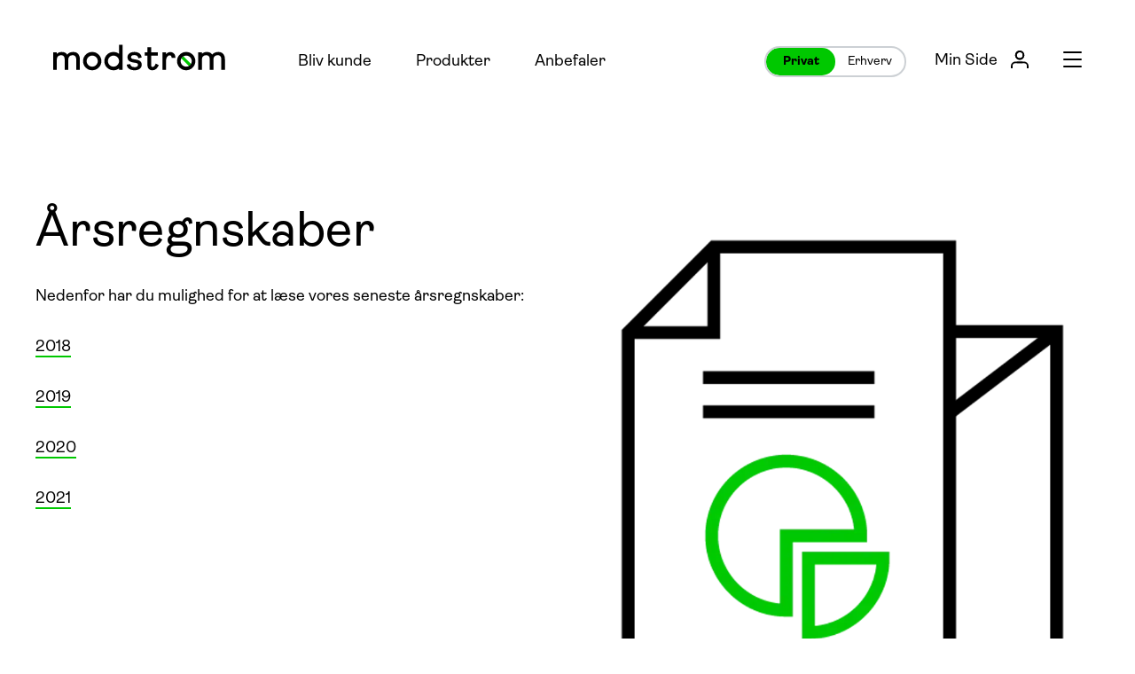

--- FILE ---
content_type: text/html; charset=utf-8
request_url: https://www.modstroem.dk/om-os/regnskaber/
body_size: 23946
content:


<!DOCTYPE html>
<html lang="da-DK">
<head>
    <!-- Master -->
    <title>&#xC5;rsrapporter og Regnskaber | Modstr&#xF8;m</title>
    <link rel="preconnect" href="https://maps.googleapis.com">
    <link rel="preconnect" href="https://maps.gstatic.com">
    <link rel="preconnect" href="https://www.google.com">
    <link rel="preload" as="font" type="font/otf" crossorigin href="/assets/fonts/ambit/Ambit-Regular.otf">
    <link rel="preload" as="font" type="font/otf" crossorigin href="/assets/fonts/ambit/Ambit-Bold.otf">
    <script src="/scripts/modules/jquery.js?v=OQNz98-ptGcP_N_ka37x1tA7-1g"></script>
    <script src="/scripts/website/trackingGTM.js?v=Zvv6eFRJxmGNLheezDGSkwN2N-Y"></script>

    <script src="/App_Plugins/UmbracoForms/Assets/promise-polyfill/dist/polyfill.min.js?v=13.3.3" type="application/javascript"></script><script src="/App_Plugins/UmbracoForms/Assets/aspnet-client-validation/dist/aspnet-validation.min.js?v=13.3.3" type="application/javascript"></script>

    <meta name="description" content="Her har du mulighed for at l&#xE6;se vores seneste &#xE5;rsregnskaber" />
    <meta name="robots" content="noindex, nofollow, noarchive, nosnippet, nositelinkssearchbox" />




    <!-- Main styling -->
    <link rel="stylesheet" type="text/css" href="/css/mainStyles.css?v=_JRjQnYUuse76H-tYwg399h3wbs" />


    <!-- VIEWPORT & BROWSER META: -->
    <meta charset="utf-8" />
    <meta name="HandheldFriendly" content="True" />
    <meta name="MobileOptimized" content="320" />
    <meta name="viewport" content="width=device-width, initial-scale=1.0" />
    <meta http-equiv="X-UA-Compatible" content="IE=edge" />

    <!-- FAVICONS: -->
                <link rel="apple-touch-icon" sizes="57x57" href="/media/31cpaw1y/oe-logo-pngx260.png?rmode=pad&amp;width=57&amp;height=57" />
                <link rel="apple-touch-icon" sizes="114x114" href="/media/31cpaw1y/oe-logo-pngx260.png?rmode=pad&amp;width=114&amp;height=114" />
                <link rel="apple-touch-icon" sizes="72x72" href="/media/31cpaw1y/oe-logo-pngx260.png?rmode=pad&amp;width=72&amp;height=72" />
                <link rel="apple-touch-icon" sizes="144x14" href="/media/31cpaw1y/oe-logo-pngx260.png?rmode=pad&amp;width=144&amp;height=144" />
                <link rel="apple-touch-icon" sizes="60x60" href="/media/31cpaw1y/oe-logo-pngx260.png?rmode=pad&amp;width=60&amp;height=60" />
                <link rel="apple-touch-icon" sizes="120x120" href="/media/31cpaw1y/oe-logo-pngx260.png?rmode=pad&amp;width=120&amp;height=120" />
                <link rel="apple-touch-icon" sizes="76x76" href="/media/31cpaw1y/oe-logo-pngx260.png?rmode=pad&amp;width=76&amp;height=76" />
                <link rel="apple-touch-icon" sizes="152x152" href="/media/31cpaw1y/oe-logo-pngx260.png?rmode=pad&amp;width=152&amp;height=152" />
                <link rel="icon" type="image/png" sizes="196x196" href="/media/31cpaw1y/oe-logo-pngx260.png?rmode=pad&amp;width=196&amp;height=196" />
                <link rel="icon" type="image/png" sizes="96x96" href="/media/31cpaw1y/oe-logo-pngx260.png?rmode=pad&amp;width=96&amp;height=96" />
                <link rel="icon" type="image/png" sizes="32x32" href="/media/31cpaw1y/oe-logo-pngx260.png?rmode=pad&amp;width=32&amp;height=32" />
                <link rel="icon" type="image/png" sizes="16x16" href="/media/31cpaw1y/oe-logo-pngx260.png?rmode=pad&amp;width=16&amp;height=16" />
                <link rel="icon" type="image/png" sizes="128x128" href="/media/31cpaw1y/oe-logo-pngx260.png?rmode=pad&amp;width=128&amp;height=128" />
            <meta name="application-name" content="Tea Solutions Instant" />
            <meta name="msapplication-TileColor" content="#000000" />
                <meta name="msapplication-TileImage" content="/media/31cpaw1y/oe-logo-pngx260.png?rmode=pad&amp;width=144&amp;height=144" />
                <meta name="msapplication-square70x70logo" content="/media/31cpaw1y/oe-logo-pngx260.png?rmode=pad&amp;width=70&amp;height=70" />
                <meta name="msapplication-square150x150logo" content="/media/31cpaw1y/oe-logo-pngx260.png?rmode=pad&amp;width=150&amp;height=150" />
                <meta name="msapplication-wide310x150logo" content="/media/31cpaw1y/oe-logo-pngx260.png?rmode=pad&amp;width=310&amp;height=150" />
                <meta name="msapplication-square310x310logo" content="/media/31cpaw1y/oe-logo-pngx260.png?rmode=pad&amp;width=310&amp;height=310" />


    <!-- Structured Data (Schema.org) -->

    <script type="text/javascript">
        var instant = instant || {};

        instant.settings = {
        header: {
        autoHideTolerance: {
        up: 100,
        down: 200
        }
        },
        filteredList: {
        minimumSpinnerTime: 0
        },
        pagination: {
        minimumSpinnerTime: 0
        }
        };

        //General variables
        var _cultureName = 'da-DK',
        _currentContentId = 2134,
        _mobileBreakpoint = 1120,
        _burgerMenuBreakpoint = 1200,
        _isSpeedRobot = false,
        _googleApiKeyFrontend = 'AIzaSyBWRTHJS7GJZPsPoK0hkcxpRtRJRHEdwlI',
        _viewportWidth = 0,
        _viewportHeight = 0,
        _isDebug = false;
    </script>


        <!-- Google Tag Manager -->
        <script>!function () { "use strict"; function l(e) { for (var t = e, r = 0, n = document.cookie.split(";"); r < n.length; r++) { var o = n[r].split("="); if (o[0].trim() === t) return o[1] } } function s(e) { return localStorage.getItem(e) } function u(e) { return window[e] } function A(e, t) { e = document.querySelector(e); return t ? null == e ? void 0 : e.getAttribute(t) : null == e ? void 0 : e.textContent } var e = window, t = document, r = "script", n = "dataLayer", o = "https://ss.modstroem.dk", a = "", i = "3z0i5fonzkwci", c = "13=aWQ9R1RNLU1MQzIzU0tN&apiKey=3177de4b", g = "stapeUserId", v = "", E = "", d = !1; try { var d = !!g && (m = navigator.userAgent, !!(m = new RegExp("Version/([0-9._]+)(.*Mobile)?.*Safari.*").exec(m))) && 16.4 <= parseFloat(m[1]), f = "stapeUserId" === g, I = d && !f ? function (e, t, r) { void 0 === t && (t = ""); var n = { cookie: l, localStorage: s, jsVariable: u, cssSelector: A }, t = Array.isArray(t) ? t : [t]; if (e && n[e]) for (var o = n[e], a = 0, i = t; a < i.length; a++) { var c = i[a], c = r ? o(c, r) : o(c); if (c) return c } else console.warn("invalid uid source", e) }(g, v, E) : void 0; d = d && (!!I || f) } catch (e) { console.error(e) } var m = e, g = (m[n] = m[n] || [], m[n].push({ "gtm.start": (new Date).getTime(), event: "gtm.js" }), t.getElementsByTagName(r)[0]), v = I ? "&bi=" + encodeURIComponent(I) : "", E = t.createElement(r), f = (d && (i = 8 < i.length ? i.replace(/([a-z]{8}$)/, "kp$1") : "kp" + i), !d && a ? a : o); E.async = !0, E.src = f + "/" + i + ".js?" + c + v, null != (e = g.parentNode) && e.insertBefore(E, g) }();</script>
        <!-- End Google Tag Manager -->

</head>

<body class="ribbonPage  flex h-screen min-h-screen flex-col text-base">

        <!--  ClickCease.com tracking-->
        <script type='text/javascript'>
            var script = document.createElement('script');
            script.async = true; script.type = 'text/javascript';
            var target = 'https://www.clickcease.com/monitor/stat.js';
            script.src = target; var elem = document.head; elem.appendChild(script);
        </script>
        <noscript>
            <a href='https://www.clickcease.com' rel='nofollow'><img src='https://monitor.clickcease.com' alt='ClickCease' /></a>
        </noscript>
        <!--  ClickCease.com tracking-->
        <!-- Google Tag Manager (noscript) -->
        <noscript><iframe src="https://ss.modstroem.dk/ns.html?id=GTM-MLC23SKM" height="0" width="0" style="display:none;visibility:hidden"></iframe></noscript>
        <!-- End Google Tag Manager (noscript) -->
        <div class="hamburger hamburger--spin fixed top-25 right-16 md:top-50 md:right-40 lg:right-60">
            <div class="hamburger-box">
                <div class="hamburger-inner"></div>
            </div>
        </div>
        <div id="hamburger-menu" class="fixed top-0 z-40 hidden h-full w-full transform bg-white transition-transform md:inset-x-2/4 md:w-2/4 lg:inset-x-2/3 lg:w-1/3 xl:inset-x-2/3 xl:w-1/3 2xl:inset-x-3/4 2xl:w-1/4">
            <div class="hamburger-top pl-40 md:pl-80 lg:pl-60 xl:pl-80">
                <ul class="mt-60">
                    <li class="arrow-link mb-30 md:mb-15 2xl:mb-30">
                        <a title="Min Side" href="/minside/overblik/">
                            <svg xmlns="http://www.w3.org/2000/svg" viewBox="0 0 21 21" class="mr-10 inline h-20">
                                <g fill="none" fill-rule="evenodd">
                                    <g stroke="#000" stroke-width="2">
                                        <g transform="translate(-518 -209) translate(518 209)">
                                            <circle class="link-color" cx="10.5" cy="5.5" r="4.5"></circle>
                                            <circle class="link-color" cx="10.5" cy="5.5" r="4.5"></circle>
                                            <path class="link-color" d="M14 14H5.5C3.015 14 1 15.998 1 18.464V21"></path>
                                            <path class="link-color" d="M20 14h-8.5C9.015 14 7 15.998 7 18.464V21" transform="matrix(-1 0 0 1 27 0)"></path>
                                        </g>
                                    </g>
                                </g>
                            </svg>
                            Min side
                        </a>
                    </li>
                        <li class="arrow-link mb-30 md:mb-15 2xl:mb-30">
                            <a title="Søg" href="/soeg/">
                                <svg xmlns="http://www.w3.org/2000/svg" viewBox="0 0 21 21" class="mr-10 inline h-20">
                                    <g fill="none" fill-rule="evenodd">
                                        <g stroke="#000" stroke-width="2">
                                            <g transform="translate(-457 -209) translate(457 209)">
                                                <circle class="link-color" cx="13" cy="8" r="7"></circle>
                                                <path class="link-color" d="M1 20L8 13"></path>
                                            </g>
                                        </g>
                                    </g>
                                </svg>
                                Søg
                            </a>
                        </li>

                    <!-- Show children of sectionpage on hamburger menu-->


                            <li class="arrow-link arrow-link mb-30 2xl:mb-30">
                                <a href="/privat/bliv-elkunde/">
                                    <svg xmlns="http://www.w3.org/2000/svg" width="24" height="24" viewBox="0 0 24 24" class="shortcut-arrow text-theme -mt-5 inline -rotate-90 transform transition-transform">
                                        <g fill="none">
                                            <g stroke="black" stroke-width="1.5">
                                                <g>
                                                    <path class="link-color" d="M14 5L14 12 7 12" transform="translate(-762 -209) translate(762 209) rotate(45 10.5 8.5)"></path>
                                                </g>
                                            </g>
                                        </g>
                                    </svg>
                                    <span class="ml-6">Bliv kunde</span>
                                </a>
                            </li>
                            <li class="arrow-link arrow-link mb-30 2xl:mb-30">
                                <a href="/privat/produkter/">
                                    <svg xmlns="http://www.w3.org/2000/svg" width="24" height="24" viewBox="0 0 24 24" class="shortcut-arrow text-theme -mt-5 inline -rotate-90 transform transition-transform">
                                        <g fill="none">
                                            <g stroke="black" stroke-width="1.5">
                                                <g>
                                                    <path class="link-color" d="M14 5L14 12 7 12" transform="translate(-762 -209) translate(762 209) rotate(45 10.5 8.5)"></path>
                                                </g>
                                            </g>
                                        </g>
                                    </svg>
                                    <span class="ml-6">Produkter</span>
                                </a>
                            </li>
                            <li class="arrow-link arrow-link mb-30 2xl:mb-30">
                                <a href="/privat/anbefaleren/">
                                    <svg xmlns="http://www.w3.org/2000/svg" width="24" height="24" viewBox="0 0 24 24" class="shortcut-arrow text-theme -mt-5 inline -rotate-90 transform transition-transform">
                                        <g fill="none">
                                            <g stroke="black" stroke-width="1.5">
                                                <g>
                                                    <path class="link-color" d="M14 5L14 12 7 12" transform="translate(-762 -209) translate(762 209) rotate(45 10.5 8.5)"></path>
                                                </g>
                                            </g>
                                        </g>
                                    </svg>
                                    <span class="ml-6">Anbefaler</span>
                                </a>
                            </li>
                            <li class="mb-30 :mb-15 2xl:mb-30 arrow-link">
                                <a href="https://www.modstroem.dk/om-os/job-karriere/">
                                    <svg xmlns="http://www.w3.org/2000/svg" width="24" height="24" viewBox="0 0 24 24" class="shortcut-arrow text-theme -mt-5 inline -rotate-90 transform transition-transform">
                                        <g fill="none">
                                            <g stroke="black" stroke-width="1.5">
                                                <g>
                                                    <path class="link-color" d="M14 5L14 12 7 12" transform="translate(-762 -209) translate(762 209) rotate(45 10.5 8.5)"></path>
                                                </g>
                                            </g>
                                        </g>
                                    </svg>
                                    <span class="ml-6">Job og karriere</span>
                                </a>
                            </li>
                            <li class="mb-30 :mb-15 2xl:mb-30 arrow-link">
                                <a href="/kundeservice/">
                                    <svg xmlns="http://www.w3.org/2000/svg" width="24" height="24" viewBox="0 0 24 24" class="shortcut-arrow text-theme -mt-5 inline -rotate-90 transform transition-transform">
                                        <g fill="none">
                                            <g stroke="black" stroke-width="1.5">
                                                <g>
                                                    <path class="link-color" d="M14 5L14 12 7 12" transform="translate(-762 -209) translate(762 209) rotate(45 10.5 8.5)"></path>
                                                </g>
                                            </g>
                                        </g>
                                    </svg>
                                    <span class="ml-6">Kundeservice</span>
                                </a>
                            </li>
                            <li class="mb-30 :mb-15 2xl:mb-30 arrow-link">
                                <a href="/om-os/">
                                    <svg xmlns="http://www.w3.org/2000/svg" width="24" height="24" viewBox="0 0 24 24" class="shortcut-arrow text-theme -mt-5 inline -rotate-90 transform transition-transform">
                                        <g fill="none">
                                            <g stroke="black" stroke-width="1.5">
                                                <g>
                                                    <path class="link-color" d="M14 5L14 12 7 12" transform="translate(-762 -209) translate(762 209) rotate(45 10.5 8.5)"></path>
                                                </g>
                                            </g>
                                        </g>
                                    </svg>
                                    <span class="ml-6">Om os</span>
                                </a>
                            </li>
                            <li class=" arrow-link">
                                <a href="/om-os/presse/">
                                    <svg xmlns="http://www.w3.org/2000/svg" width="24" height="24" viewBox="0 0 24 24" class="shortcut-arrow text-theme -mt-5 inline -rotate-90 transform transition-transform">
                                        <g fill="none">
                                            <g stroke="black" stroke-width="1.5">
                                                <g>
                                                    <path class="link-color" d="M14 5L14 12 7 12" transform="translate(-762 -209) translate(762 209) rotate(45 10.5 8.5)"></path>
                                                </g>
                                            </g>
                                        </g>
                                    </svg>
                                    <span class="ml-6">Presse</span>
                                </a>
                            </li>
                </ul>
            </div>
                <div class="block py-40 pl-40 md:hidden">
                    <ul>
                        <li class="inline-block pr-20 md:pb-30">
                            <a class="pill pill-active" href="/privat/">Privat</a>
                        </li>

                        <li class="inline-block pr-20 md:pb-30">
                            <a class="pill" href="/erhverv/">Erhverv</a>
                        </li>
                    </ul>
                </div>
        </div>
    <header class="fixed inset-x-0 top-0 z-30 bg-white">
        <div id="desktopMenu">
            <div class="bg-white">
                <div class="container md:max-w-none md:px-60">
                    <div id="mainMenu" class="flex h-130 items-center">
                            <a href="/">
<svg xmlns="http://www.w3.org/2000/svg" viewbox="0 0 200 31" preserveaspectratio="xMinYMin" class="h-30 logo">
    <g fill="none" fill-rule="evenodd">
        <g>
            <g>
                <g>
                    <path fill="#000" d="M191.961 8.264c-3.06 0-5.432 1.05-7.062 3.124-1.209-2.047-3.366-3.124-6.284-3.124-2.301 0-4.292.775-5.722 2.205V8.753h-4.222V29.14h4.222V16.91c0-2.958 1.942-4.87 4.949-4.87 2.77 0 4.176 1.652 4.176 4.91v12.19h4.22V16.95c0-2.982 1.943-4.91 4.95-4.91 3.485 0 4.217 2.67 4.217 4.91v12.19h4.221V16.624c0-5.235-2.866-8.36-7.665-8.36" transform="translate(-334 -88) translate(234 88.605) translate(100)"></path>
                    <path fill="#00C800" d="M151.402 13.348c-.99.57-1.816 1.397-2.387 2.388l8.804 8.808c.99-.571 1.816-1.397 2.386-2.388l-8.803-8.808z" transform="translate(-334 -88) translate(234 88.605) translate(100)"></path>
                    <path fill="#000" d="M148.154 18.946c0-1.169.316-2.263.862-3.21.57-.992 1.394-1.817 2.386-2.388.946-.546 2.04-.862 3.208-.862 3.56 0 6.457 2.897 6.457 6.46 0 1.168-.316 2.263-.862 3.21-.57.992-1.395 1.817-2.387 2.387-.946.546-2.04.862-3.208.862-3.56 0-6.456-2.897-6.456-6.46m6.456-10.68c-5.896 0-10.675 4.781-10.675 10.68 0 5.9 4.78 10.682 10.675 10.682 5.897 0 10.676-4.782 10.676-10.681 0-5.9-4.78-10.682-10.676-10.682M141.98 14.345c0-3.43-2.403-5.918-5.712-5.918-2.203 0-3.916.831-5.111 2.472V8.753h-4.222v20.385h4.222v-10.03c0-3.953 1.74-6.823 4.135-6.823 1.694 0 2.385.844 2.385 2.915v.004h4.257c.028-.286.046-.572.046-.859M119.048 22.274c-1.075 2.39-2.124 3.455-3.4 3.455-.964 0-1.857-.334-1.857-2.753V12.53h7.895V8.753h-7.895V2.858h-4.173v5.895h-3.262v3.776h3.215v10.365c0 4.468 2.003 6.733 5.955 6.733 2.947 0 5.587-2.137 7.063-5.717l.154-.371-3.519-1.657-.176.392zM96.226 17.146l-2.324-.408c-2.883-.473-3.39-1.175-3.39-2.474 0-2.118 2.693-2.346 3.85-2.346 3.331 0 4.281 2.087 4.552 3.332l.094.432 3.853-1.028-.067-.382c-.677-3.819-3.705-6.008-8.31-6.008-4.927 0-8.111 2.372-8.111 6.041 0 4.413 3.295 5.626 6.865 6.28l2.27.364c2.627.474 3.071 1.097 3.071 2.312 0 2.517-2.947 2.712-3.85 2.712-3.048 0-4.76-1.188-5.24-3.596l-4.04.644c.492 4.848 4.993 6.606 9.198 6.606 5.027 0 8.276-2.515 8.276-6.407 0-4.32-3.386-5.494-6.697-6.074M70.1 25.405c-3.56 0-6.457-2.897-6.457-6.46 0-3.562 2.896-6.46 6.456-6.46 3.55 0 6.438 2.882 6.455 6.43v.06c-.017 3.549-2.904 6.43-6.455 6.43zM76.553 0v10.453C74.76 9.085 72.528 8.264 70.1 8.264c-5.896 0-10.676 4.782-10.676 10.681 0 5.9 4.78 10.682 10.676 10.682 2.43 0 4.661-.82 6.455-2.188v1.7h4.221V0h-4.22zM45.352 8.264c-5.896 0-10.676 4.783-10.676 10.682s4.78 10.681 10.676 10.681c5.897 0 10.676-4.782 10.676-10.681 0-5.9-4.78-10.682-10.676-10.682m0 4.222c3.56 0 6.457 2.898 6.457 6.46s-2.896 6.46-6.457 6.46c-3.56 0-6.456-2.898-6.456-6.46s2.896-6.46 6.456-6.46M23.29 8.264c-3.06 0-5.433 1.05-7.063 3.124-1.208-2.047-3.365-3.124-6.284-3.124-2.3 0-4.292.775-5.722 2.206V8.753H0V29.14h4.221V16.91c0-2.958 1.943-4.87 4.95-4.87 2.77 0 4.175 1.652 4.175 4.91v12.19h4.221V16.95c0-2.982 1.943-4.91 4.95-4.91 3.485 0 4.216 2.67 4.216 4.91v12.19h4.221V16.624c0-5.235-2.865-8.36-7.665-8.36" transform="translate(-334 -88) translate(234 88.605) translate(100)"></path>
                </g>
            </g>
        </g>
    </g>
</svg>
                            </a>
                                <ul class="menu-items -mb-18 ml-40 hidden lg:block xl:ml-80">
                                        <li class="relative mr-20 mb-10 inline-block xl:mr-40 ">
                                            <a class="hover-bold" href="/privat/bliv-elkunde/" data-text="Bliv kunde">Bliv kunde</a>
                                        </li>
                                        <li class="relative mr-20 mb-10 inline-block xl:mr-40 ">
                                            <a class="hover-bold" href="/privat/produkter/" data-text="Produkter">Produkter</a>
                                        </li>
                                        <li class="relative mr-20 mb-10 inline-block xl:mr-40 ">
                                            <a class="hover-bold" href="/privat/anbefaleren/" data-text="Anbefaler">Anbefaler</a>
                                        </li>
                                </ul>
                            <div class="ml-auto flex items-baseline" style="min-width: 370px;">
                                    <div class="-mb-8 ml-auto hidden h-35 w-160 cursor-pointer overflow-hidden bg-white text-center md:flex" style="font-size: 14px; border-radius: 30px; border: 2px solid #ccd0d4;">
                                        <a href="/privat/" class="flex h-full w-1/2 cursor-pointer items-center justify-center font-bold bg-theme" style="border-radius:30px">
                                            <span>Privat</span>
                                        </a>

                                        <a href="/erhverv/" class="flex h-full w-1/2 cursor-pointer items-center justify-center" style="border-radius:30px">
                                            <span>Erhverv</span>
                                        </a>
                                    </div>
                                <div class="mr-60 -mb-8">
                                    <ul>
                                        <li class="mypage-link ml-25 hidden lg:inline-block xl:ml-30">
                                            <a class="flex items-center hover:font-bold" href="/minside/overblik/">
                                                <span class="hover-bold" data-text="Min Side">Min Side</span><svg xmlns="http://www.w3.org/2000/svg" viewbox="0 0 21 21" class="ml-14 -mt-3 h-20">
    <g fill="none" fill-rule="evenodd">
        <g stroke="#000" stroke-width="2">
            <g transform="translate(-518 -209) translate(518 209)">
                <circle cx="10.5" cy="5.5" r="4.5"></circle>
                <circle cx="10.5" cy="5.5" r="4.5"></circle>
                <path d="M14 14H5.5C3.015 14 1 15.998 1 18.464V21"></path>
                <path d="M20 14h-8.5C9.015 14 7 15.998 7 18.464V21" transform="matrix(-1 0 0 1 27 0)"></path>
            </g>
        </g>
    </g>
</svg>

                                            </a>
                                        </li>
                                    </ul>
                                </div>
                            </div>
                    </div>
                </div>
            </div>
        </div>
    </header>

    <main class="flex-auto flex-shrink-0">
                


<section id="ribbon-7c768b4b-4fdb-474b-9e86-0812df399560" class="ribbon ribbonAboveTheFold pt-80 lg:pt-100 2xl:pt-160 pb-80 lg:pb-100 2xl:pb-160 relative ">
    
<div class="container">
    <div class="row">
        <div class="col mx-auto w-full 2xl:w-10/12">
            
    <div class="row ">
        <div class="col w-full md:w-1/2">
            <div class="lg:w-full sm:w-5/5 2xl:pr-40">
<h1 class="h2 text-black mb-24">&#xC5;rsregnskaber</h1>
                    <div class="mb-30 sm:mb-30 md:mb-0">
                            <div class="prose">
                                <p>Nedenfor har du mulighed for at læse vores seneste årsregnskaber:</p>
<p><a href="https://www.modstroem.dk/media/vzpbxpqq/modstrøm-regnskab-2018.pdf">2018</a></p>
<p><a href="https://www.modstroem.dk/media/lldjuhqi/modstrøm-regnskab-2019.pdf">2019</a></p>
<p><a href="https://www.modstroem.dk/media/uenhcs24/årsregnskab-2020.pdf">2020</a></p>
<p><a href="https://www.modstroem.dk/media/dyefhns5/regnskab-2021.pdf">2021</a></p>
                            </div>


                    </div>

            </div>
        </div>

        <div class="col w-full md:w-1/2 md:mb-auto mt-16 sm:mt-16 md:mt-0">
            <div class="rounded-lg overflow-hidden">
<div class="block relative overflow-hidden pb-square"><div class="absolute inset-0"><picture><img class="w-full" alt="" sizes="(min-width:1536px) 728px, (min-width:1280px) 600px, (min-width:1024px) 472px, (min-width:768px) 30vw, (min-width:450px) 60vw, 50vw" type="image/webp" srcset="/media/dt0o2da4/modstroem-aarsregnskab.webp?width=1920&height=1920 1920w, /media/dt0o2da4/modstroem-aarsregnskab.webp?width=1520&height=1520 1520w, /media/dt0o2da4/modstroem-aarsregnskab.webp?width=1120&height=1120 1120w, /media/dt0o2da4/modstroem-aarsregnskab.webp?width=980&height=980 980w, /media/dt0o2da4/modstroem-aarsregnskab.webp?width=850&height=850 850w, /media/dt0o2da4/modstroem-aarsregnskab.webp?width=540&height=540 540w, /media/dt0o2da4/modstroem-aarsregnskab.webp?width=350&height=350 350w, /media/dt0o2da4/modstroem-aarsregnskab.webp?width=200&height=200 200w" src="/media/dt0o2da4/modstroem-aarsregnskab.webp?width=1920&height=1920"></picture></div></div>            </div>
        </div>
    </div>

        </div>
    </div>
</div>

</section>




    </main>

        <footer id="footer">
            <div class="lg:max-w-none lg:px-40 lg:pb-40 2xl:px-60 2xl:pb-60">
                <div class="bg-gray-light text-sm">
                    <div class="pb-0 md:pb-40 xl:pb-40 2xl:container">
                        <div class="p-60 text-center">
                            <div class="flex flex-col items-center md:flex-row md:items-start">
                                <div class="w-full text-center md:w-2/3 md:text-left">
                                    <div class="flex justify-center md:justify-start">
                                        <svg xmlns="http://www.w3.org/2000/svg" viewbox="0 0 200 31" preserveaspectratio="xMinYMin" class="w-10/12 sm:w-6/12 md:w-5/12 lg:w-4/12">
    <g fill="none" fill-rule="evenodd">
        <g>
            <g>
                <g>
                    <path fill="#000" d="M191.961 8.264c-3.06 0-5.432 1.05-7.062 3.124-1.209-2.047-3.366-3.124-6.284-3.124-2.301 0-4.292.775-5.722 2.205V8.753h-4.222V29.14h4.222V16.91c0-2.958 1.942-4.87 4.949-4.87 2.77 0 4.176 1.652 4.176 4.91v12.19h4.22V16.95c0-2.982 1.943-4.91 4.95-4.91 3.485 0 4.217 2.67 4.217 4.91v12.19h4.221V16.624c0-5.235-2.866-8.36-7.665-8.36" transform="translate(-334 -88) translate(234 88.605) translate(100)"></path>
                    <path fill="#00C800" d="M151.402 13.348c-.99.57-1.816 1.397-2.387 2.388l8.804 8.808c.99-.571 1.816-1.397 2.386-2.388l-8.803-8.808z" transform="translate(-334 -88) translate(234 88.605) translate(100)"></path>
                    <path fill="#000" d="M148.154 18.946c0-1.169.316-2.263.862-3.21.57-.992 1.394-1.817 2.386-2.388.946-.546 2.04-.862 3.208-.862 3.56 0 6.457 2.897 6.457 6.46 0 1.168-.316 2.263-.862 3.21-.57.992-1.395 1.817-2.387 2.387-.946.546-2.04.862-3.208.862-3.56 0-6.456-2.897-6.456-6.46m6.456-10.68c-5.896 0-10.675 4.781-10.675 10.68 0 5.9 4.78 10.682 10.675 10.682 5.897 0 10.676-4.782 10.676-10.681 0-5.9-4.78-10.682-10.676-10.682M141.98 14.345c0-3.43-2.403-5.918-5.712-5.918-2.203 0-3.916.831-5.111 2.472V8.753h-4.222v20.385h4.222v-10.03c0-3.953 1.74-6.823 4.135-6.823 1.694 0 2.385.844 2.385 2.915v.004h4.257c.028-.286.046-.572.046-.859M119.048 22.274c-1.075 2.39-2.124 3.455-3.4 3.455-.964 0-1.857-.334-1.857-2.753V12.53h7.895V8.753h-7.895V2.858h-4.173v5.895h-3.262v3.776h3.215v10.365c0 4.468 2.003 6.733 5.955 6.733 2.947 0 5.587-2.137 7.063-5.717l.154-.371-3.519-1.657-.176.392zM96.226 17.146l-2.324-.408c-2.883-.473-3.39-1.175-3.39-2.474 0-2.118 2.693-2.346 3.85-2.346 3.331 0 4.281 2.087 4.552 3.332l.094.432 3.853-1.028-.067-.382c-.677-3.819-3.705-6.008-8.31-6.008-4.927 0-8.111 2.372-8.111 6.041 0 4.413 3.295 5.626 6.865 6.28l2.27.364c2.627.474 3.071 1.097 3.071 2.312 0 2.517-2.947 2.712-3.85 2.712-3.048 0-4.76-1.188-5.24-3.596l-4.04.644c.492 4.848 4.993 6.606 9.198 6.606 5.027 0 8.276-2.515 8.276-6.407 0-4.32-3.386-5.494-6.697-6.074M70.1 25.405c-3.56 0-6.457-2.897-6.457-6.46 0-3.562 2.896-6.46 6.456-6.46 3.55 0 6.438 2.882 6.455 6.43v.06c-.017 3.549-2.904 6.43-6.455 6.43zM76.553 0v10.453C74.76 9.085 72.528 8.264 70.1 8.264c-5.896 0-10.676 4.782-10.676 10.681 0 5.9 4.78 10.682 10.676 10.682 2.43 0 4.661-.82 6.455-2.188v1.7h4.221V0h-4.22zM45.352 8.264c-5.896 0-10.676 4.783-10.676 10.682s4.78 10.681 10.676 10.681c5.897 0 10.676-4.782 10.676-10.681 0-5.9-4.78-10.682-10.676-10.682m0 4.222c3.56 0 6.457 2.898 6.457 6.46s-2.896 6.46-6.457 6.46c-3.56 0-6.456-2.898-6.456-6.46s2.896-6.46 6.456-6.46M23.29 8.264c-3.06 0-5.433 1.05-7.063 3.124-1.208-2.047-3.365-3.124-6.284-3.124-2.3 0-4.292.775-5.722 2.206V8.753H0V29.14h4.221V16.91c0-2.958 1.943-4.87 4.95-4.87 2.77 0 4.175 1.652 4.175 4.91v12.19h4.221V16.95c0-2.982 1.943-4.91 4.95-4.91 3.485 0 4.216 2.67 4.216 4.91v12.19h4.221V16.624c0-5.235-2.865-8.36-7.665-8.36" transform="translate(-334 -88) translate(234 88.605) translate(100)"></path>
                </g>
            </g>
        </g>
    </g>
</svg>

                                    </div>

                                        <div class="mt-30 flex flex-col whitespace-nowrap md:flex-row">
                                            <div>Modstr&#xF8;m Danmark A/S</div>
                                            <div class="hidden md:block md:px-6">|</div>
                                            <div>CVR: 33 88 47 88</div>
                                        </div>
                                        <div class="mt-20 whitespace-nowrap">
                                            Hedegaardsvej 88, 2. sal (&#xD8;st),<br />
                                            2300 K&#xF8;benhavn S
                                        </div>

                                        <div class="mt-30 -mb-20 flex w-full flex-wrap justify-center md:-mx-10 md:justify-start">
                                                <a href="https://www.youtube.com/channel/UCE3P0T8DDsvnBywgjoEYl4Q" target="_blank" rel=noopener class="bg-theme rounded-1/2 transition-color mx-10 mb-20 flex h-48 w-48 items-center justify-center transition hover:bg-black hover:text-white">
                                                    <svg xmlns="http://www.w3.org/2000/svg" width="26" height="19" viewbox="0 0 26 19" class="w-22 h-22">
    <g fill="none" fill-rule="evenodd">
        <g fill="currentColor">
            <g>
                <path d="M10.34 13.025V5.293l6.796 3.866-6.795 3.866zM25.458 2.86c-.3-1.126-1.18-2.012-2.299-2.313C21.13 0 13 0 13 0S4.87 0 2.842.547c-1.119.3-2 1.187-2.299 2.313C0 4.901 0 9.16 0 9.16s0 4.257.543 6.298c.3 1.126 1.18 2.012 2.299 2.313 2.028.547 10.158.547 10.158.547s8.13 0 10.158-.547c1.119-.3 2-1.187 2.299-2.313C26 13.417 26 9.159 26 9.159s0-4.258-.543-6.299z" transform="translate(-516 -321) translate(516 321)"></path>
            </g>
        </g>
    </g>
</svg>

                                                </a>
                                                <a href="https://www.linkedin.com/company/modstr-m-danmark-a-s" target="_blank" rel=noopener class="bg-theme rounded-1/2 transition-color mx-10 mb-20 flex h-48 w-48 items-center justify-center transition hover:bg-black hover:text-white">
                                                    <svg xmlns="http://www.w3.org/2000/svg" width="22" height="23" viewbox="0 0 22 23" class="w-22 h-22">
    <g fill="none" fill-rule="evenodd">
        <g fill="currentColor">
            <g>
                <path d="M4.994 7.453v15.462H.278V7.453h4.716zm11.577-.362c3.103 0 5.429 2.21 5.429 6.959v8.865h-4.716v-8.27c0-2.08-.682-3.497-2.389-3.497-1.303 0-2.079.956-2.42 1.88-.124.33-.155.792-.155 1.254v8.633H7.605v-.092c.002-.546.014-3.433.022-6.57l.001-.7.002-1.055.001-.698v-1.028l.001-.335v-.654-.933c-.003-1.699-.01-3.005-.027-3.396h4.716v2.189c.626-1.053 1.748-2.552 4.25-2.552zM2.668 0c1.613 0 2.606 1.154 2.637 2.672 0 1.483-1.024 2.67-2.668 2.67h-.03C1.022 5.343 0 4.156 0 2.673 0 1.154 1.054 0 2.668 0z" transform="translate(-396 -319) translate(396 319)"></path>
            </g>
        </g>
    </g>
</svg>

                                                </a>
                                                <a href="https://www.facebook.com/Modstroem?fref=ts" target="_blank" rel=noopener class="bg-theme rounded-1/2 transition-color mx-10 mb-20 flex h-48 w-48 items-center justify-center transition hover:bg-black hover:text-white">
                                                    <svg xmlns="http://www.w3.org/2000/svg" width="14" height="26" viewbox="0 0 14 26" class="w-22 h-22">
    <g fill="none" fill-rule="evenodd">
        <g fill="currentColor">
            <path d="M12.846 14.515l.713-4.67H9.102v-3.03c0-1.278.623-2.524 2.619-2.524h2.026V.316S11.908 0 10.15 0C6.48 0 4.08 2.237 4.08 6.285v3.56H0v4.67h4.08v11.289c.818.129 1.657.196 2.511.196.854 0 1.693-.067 2.511-.196v-11.29h3.744z" transform="translate(-339 -317) translate(339 317)"></path>
        </g>
    </g>
</svg>

                                                </a>
                                                <a href="https://www.instagram.com/modstroemdanmark/" target="_blank" rel=noopener class="bg-theme rounded-1/2 transition-color mx-10 mb-20 flex h-48 w-48 items-center justify-center transition hover:bg-black hover:text-white">
                                                    <svg xmlns="http://www.w3.org/2000/svg" width="26" height="26" viewbox="0 0 26 26" class="w-22 h-22">
    <g fill="none" fill-rule="evenodd">
        <g fill="currentColor" fill-rule="nonzero">
            <g>
                <path d="M13.332-.001h.314l1.086.002c1.284.003 1.952.013 2.56.032l.339.012.728.032c1.384.063 2.33.283 3.157.604.867.327 1.653.839 2.302 1.5.661.65 1.173 1.435 1.5 2.302.321.827.54 1.773.604 3.157.055 1.207.074 1.699.077 4.138v.576l.001.645v1.222c-.003 1.717-.013 2.468-.038 3.184l-.009.226c-.008.227-.019.46-.03.728-.064 1.384-.284 2.33-.605 3.157-.333.854-.778 1.58-1.5 2.302-.65.661-1.435 1.173-2.302 1.5-.827.321-1.773.54-3.157.604-1.207.055-1.699.074-4.138.077h-.576L13 26h-1.221c-1.717-.003-2.468-.013-3.184-.038l-.226-.009c-.227-.008-.46-.019-.728-.03-1.384-.064-2.33-.284-3.157-.605-.854-.333-1.58-.778-2.302-1.5-.662-.65-1.173-1.435-1.5-2.302-.321-.827-.54-1.773-.604-3.157-.051-1.118-.07-1.621-.076-3.627l-.002-1.086V12.667v-.314l.002-1.086C.007 9.26.026 8.758.077 7.64.14 6.256.36 5.31.68 4.483c.327-.867.839-1.653 1.5-2.302.65-.662 1.435-1.173 2.302-1.5C5.31.36 6.256.141 7.64.077 8.758.026 9.262.007 11.267 0l1.087-.002h.645zm.867 2.343H11.8c-2.394.003-2.86.02-4.054.075-1.268.058-1.956.27-2.414.448-.607.235-1.04.517-1.495.972-.454.455-.737.888-.972 1.495-.179.458-.39 1.146-.448 2.414-.054 1.194-.072 1.66-.075 4.054v2.399c.003 2.394.02 2.86.075 4.054.058 1.268.27 1.956.448 2.414.208.565.54 1.076.972 1.495.42.432.93.764 1.495.972.458.179 1.146.39 2.414.448 1.194.054 1.66.071 4.054.075h2.4c2.393-.004 2.86-.02 4.053-.075 1.268-.058 1.956-.27 2.414-.448.607-.235 1.04-.517 1.495-.972.432-.42.764-.93.972-1.495.179-.458.39-1.146.448-2.414.054-1.194.071-1.66.075-4.054V11.8c-.004-2.394-.02-2.86-.075-4.054-.058-1.268-.27-1.956-.448-2.414-.235-.607-.517-1.04-.972-1.495-.455-.454-.888-.737-1.495-.972-.458-.179-1.146-.39-2.414-.448-1.194-.054-1.66-.072-4.054-.075zm-1.2 3.975c3.691 0 6.683 2.992 6.683 6.682 0 3.691-2.992 6.683-6.683 6.683-3.69 0-6.682-2.992-6.682-6.683 0-3.69 2.992-6.682 6.682-6.682zm0 2.345c-1.55 0-2.981.826-3.756 2.169-.775 1.342-.775 2.995 0 4.337.775 1.343 2.207 2.17 3.756 2.17 2.396 0 4.338-1.943 4.338-4.339 0-2.395-1.942-4.337-4.338-4.337zm7.048-4.046c.872 0 1.58.707 1.58 1.58 0 .872-.708 1.58-1.58 1.58-.873 0-1.58-.708-1.58-1.58 0-.873.707-1.58 1.58-1.58z" transform="translate(-455 -317) translate(455 317)"></path>
            </g>
        </g>
    </g>
</svg>

                                                </a>
                                                <a href="https://dk.trustpilot.com/review/www.modstroem.dk" target="_blank" rel=noopener class="bg-theme rounded-1/2 transition-color mx-10 mb-20 flex h-48 w-48 items-center justify-center transition hover:bg-black hover:text-white">
                                                    <svg xmlns="http://www.w3.org/2000/svg" width="26" height="25" viewbox="0 0 26 25" class="w-22 h-22">
    <g fill="none" fill-rule="evenodd">
        <g fill="currentColor">
            <g>
                <path d="M12.971 0l3.06 9.425h9.902l-8.01 5.821-4.952 3.594-8.02 5.822 3.069-9.416L0 9.416l9.903.009L12.97 0zm5.644 17.377l2.367 7.285-8.01-5.822 5.643-1.463z" transform="translate(-577 -318) translate(577 318)"></path>
            </g>
        </g>
    </g>
</svg>

                                                </a>
                                        </div>
                                </div>

                                <div class="mt-40 flex w-full justify-center sm:w-4/12 md:mt-0 md:justify-end">
                                    <svg xmlns="http://www.w3.org/2000/svg" xmlns:xlink="http://www.w3.org/1999/xlink" width="149.213" height="182" viewBox="0 0 149.213 182">
  <defs>
    <clipPath id="clip-path">
      <rect id="Rectangle_445" data-name="Rectangle 445" width="66.357" height="16.296" fill="#fff"/>
    </clipPath>
  </defs>
  <g id="Group_729" data-name="Group 729" transform="translate(0 -0.568)">
    <g id="Group_727" data-name="Group 727" transform="translate(0 0.568)">
      <path id="Path_820" data-name="Path 820" d="M83.022,2.978l58.543,36.449a16.3,16.3,0,0,1,7.648,13.85V128a16.3,16.3,0,0,1-7.648,13.85L83.022,178.3a15.9,15.9,0,0,1-16.831,0L7.648,141.851A16.3,16.3,0,0,1,0,128V53.278a16.3,16.3,0,0,1,7.648-13.85L66.191,2.978A15.9,15.9,0,0,1,83.022,2.978Z" transform="translate(0 -0.568)" fill="#04da8d"/>
    </g>
    <path id="Path_822" data-name="Path 822" d="M60.477,59.56h4.417l.261.748q1.544,4.363,2.755,7.953,1.235,3.59,1.757,5.659H70q.665-2.393,2.4-7.554,1.734-5.186,2.327-6.806h4.417L72.329,79.006H67.317ZM85.011,79.43a7.112,7.112,0,0,1-3.634-.922,6.563,6.563,0,0,1-2.446-2.618,8.22,8.22,0,0,1-.879-3.839,8.07,8.07,0,0,1,.879-3.814,6.473,6.473,0,0,1,2.47-2.643,6.92,6.92,0,0,1,3.61-.947,6.8,6.8,0,0,1,3.586.947,6.472,6.472,0,0,1,2.47,2.643,8.07,8.07,0,0,1,.879,3.814,8.22,8.22,0,0,1-.879,3.839,6.511,6.511,0,0,1-2.47,2.618A6.937,6.937,0,0,1,85.011,79.43Zm-2.85-7.38a3.706,3.706,0,0,0,.784,2.443,2.593,2.593,0,0,0,2.066.947,2.5,2.5,0,0,0,2.019-.947,3.7,3.7,0,0,0,.807-2.443,3.746,3.746,0,0,0-.784-2.468,2.525,2.525,0,0,0-2.042-.947,2.566,2.566,0,0,0-2.066.972A3.706,3.706,0,0,0,82.161,72.051Zm11.912-7.006h3.919v.773a9.767,9.767,0,0,1-.119,1.421h.214a5.072,5.072,0,0,1,1.425-1.87,3.22,3.22,0,0,1,2.114-.723,3.532,3.532,0,0,1,1.211.224v4.687a4.873,4.873,0,0,0-1.615-.249,2.8,2.8,0,0,0-2.161.773,3.334,3.334,0,0,0-.855,1.745,13.791,13.791,0,0,0-.166,2.294v4.887H94.073ZM110.686,79.43a7.3,7.3,0,0,1-3.61-.9,6.713,6.713,0,0,1-2.517-2.568,8,8,0,0,1-.9-3.864,8.352,8.352,0,0,1,.855-3.814,6.647,6.647,0,0,1,2.375-2.668,6.413,6.413,0,0,1,3.491-.972,6.217,6.217,0,0,1,3.3.9,5.991,5.991,0,0,1,2.351,2.593,8.945,8.945,0,0,1,.879,4.114v.972H107.6a2.982,2.982,0,0,0,1.092,1.845,3.222,3.222,0,0,0,1.947.623,2.684,2.684,0,0,0,1.472-.424,2.745,2.745,0,0,0,1.069-1.321l3.729,1.6a6.047,6.047,0,0,1-2.327,2.792A6.837,6.837,0,0,1,110.686,79.43Zm2.256-8.925a2.841,2.841,0,0,0-.9-1.745,2.49,2.49,0,0,0-1.686-.573,2.337,2.337,0,0,0-1.662.623,3.434,3.434,0,0,0-.9,1.7ZM123.99,79.43a6.9,6.9,0,0,1-3.919-1.047,4.827,4.827,0,0,1-1.995-2.892l3.681-1.247a2.328,2.328,0,0,0,2.185,1.8,1.666,1.666,0,0,0,.9-.224.732.732,0,0,0,.38-.673.822.822,0,0,0-.4-.748,4.828,4.828,0,0,0-1.14-.524l-1.472-.474q-3.515-1.122-3.515-4.188a4.363,4.363,0,0,1,.641-2.368,4.41,4.41,0,0,1,1.852-1.621,6.207,6.207,0,0,1,2.731-.573,5.678,5.678,0,0,1,3.42,1,4.479,4.479,0,0,1,1.8,2.568l-3.634,1.247q-.5-1.471-1.662-1.471a1.3,1.3,0,0,0-.855.274.8.8,0,0,0-.332.673.847.847,0,0,0,.522.773,10.046,10.046,0,0,0,1.544.6l.926.274a9.912,9.912,0,0,1,1.757.7,3.777,3.777,0,0,1,2.042,3.515,4.238,4.238,0,0,1-1.472,3.416A6.057,6.057,0,0,1,123.99,79.43ZM54.274,86.59h3.99v2.693q0,5.435-.119,8.252h.166q1.449-2.019,3.895-4.961h4.7L61.85,98.357q2.114,2.967,5.059,7.4l.5.773H62.729q-2.09-3.316-3.254-5.385a15.091,15.091,0,0,1-1.259,1.621q.047,1.247.048,3.765h-3.99Zm18.849,20.369a4.426,4.426,0,0,1-3.562-1.446,6.34,6.34,0,0,1-1.235-4.188V92.573h3.966v7.355a4.719,4.719,0,0,0,.451,2.219,1.646,1.646,0,0,0,1.544.823,1.972,1.972,0,0,0,1.662-.823,3.516,3.516,0,0,0,.641-2.219V92.573h3.966v9.6q0,1.6.095,2.518.119.9.332,1.845H77.042a6.463,6.463,0,0,1-.166-1.122,2.475,2.475,0,0,1,.071-.573h-.166a3.881,3.881,0,0,1-1.4,1.571A4.125,4.125,0,0,1,73.124,106.959Zm10.35-14.385h3.919a14.134,14.134,0,0,1-.119,2.019h.166a4.735,4.735,0,0,1,1.71-1.82,4.421,4.421,0,0,1,2.232-.6,4.285,4.285,0,0,1,2.3.648,4.209,4.209,0,0,1,1.639,1.87,6.741,6.741,0,0,1,.617,3.017v8.826H91.976V99.554a9.765,9.765,0,0,0-.119-1.621,2.225,2.225,0,0,0-.57-1.222,1.71,1.71,0,0,0-1.4-.548,2.27,2.27,0,0,0-1.734.773,3.775,3.775,0,0,0-.712,2.618v6.981H83.474Zm20.51,14.385a5.409,5.409,0,0,1-3.182-.947,6.3,6.3,0,0,1-2.09-2.643A9.827,9.827,0,0,1,98,99.529a9.027,9.027,0,0,1,.784-3.914,6.078,6.078,0,0,1,2.161-2.543,5.3,5.3,0,0,1,2.992-.9,3.854,3.854,0,0,1,3.681,2.194h.166q-.119-2.792-.119-7.779h3.966v15.582q0,1.6.095,2.518.119.9.332,1.845H108.14a5.938,5.938,0,0,1-.166-1.571h-.166A4.08,4.08,0,0,1,103.984,106.959Zm-1.9-7.43a3.769,3.769,0,0,0,.784,2.443,2.656,2.656,0,0,0,4.109,0,3.769,3.769,0,0,0,.784-2.443,3.635,3.635,0,0,0-.807-2.443,2.525,2.525,0,0,0-2.042-.947,2.569,2.569,0,0,0-2.042.947A3.706,3.706,0,0,0,102.084,99.529Zm18.738,7.43a7.3,7.3,0,0,1-3.61-.9,6.713,6.713,0,0,1-2.517-2.568,8,8,0,0,1-.9-3.864,8.352,8.352,0,0,1,.855-3.814,6.647,6.647,0,0,1,2.375-2.668,6.413,6.413,0,0,1,3.491-.972,6.217,6.217,0,0,1,3.3.9,5.991,5.991,0,0,1,2.351,2.593,8.945,8.945,0,0,1,.879,4.114v.972h-9.31a2.982,2.982,0,0,0,1.092,1.845,3.222,3.222,0,0,0,1.947.623,2.684,2.684,0,0,0,1.472-.424,2.745,2.745,0,0,0,1.069-1.321l3.729,1.6a6.047,6.047,0,0,1-2.327,2.792A6.837,6.837,0,0,1,120.821,106.959Zm2.256-8.925a2.841,2.841,0,0,0-.9-1.745,2.49,2.49,0,0,0-1.686-.573,2.337,2.337,0,0,0-1.662.623,3.434,3.434,0,0,0-.9,1.7Zm6.155-5.46h3.919v.773a9.768,9.768,0,0,1-.119,1.421h.214a5.072,5.072,0,0,1,1.425-1.87,3.22,3.22,0,0,1,2.114-.723A3.532,3.532,0,0,1,138,92.4v4.687a4.873,4.873,0,0,0-1.615-.249,2.8,2.8,0,0,0-2.161.773,3.334,3.334,0,0,0-.855,1.745,13.791,13.791,0,0,0-.166,2.294v4.887h-3.966ZM50.3,134.487a7.3,7.3,0,0,1-3.61-.9,6.713,6.713,0,0,1-2.517-2.568,8,8,0,0,1-.9-3.864,8.352,8.352,0,0,1,.855-3.814,6.647,6.647,0,0,1,2.375-2.668A6.413,6.413,0,0,1,50,119.7a6.217,6.217,0,0,1,3.3.9,5.991,5.991,0,0,1,2.351,2.593,8.945,8.945,0,0,1,.879,4.114v.972h-9.31a2.982,2.982,0,0,0,1.092,1.845,3.222,3.222,0,0,0,1.947.623,2.684,2.684,0,0,0,1.472-.424A2.745,2.745,0,0,0,52.8,129l3.729,1.6A6.047,6.047,0,0,1,54.2,133.39,6.837,6.837,0,0,1,50.3,134.487Zm2.256-8.925a2.841,2.841,0,0,0-.9-1.745,2.49,2.49,0,0,0-1.686-.573,2.337,2.337,0,0,0-1.662.623,3.434,3.434,0,0,0-.9,1.7Zm6.155-11.443h3.966v19.945H58.716Zm11.757,20.369a6.9,6.9,0,0,1-3.919-1.047,4.827,4.827,0,0,1-1.995-2.892l3.681-1.247a2.328,2.328,0,0,0,2.185,1.8,1.666,1.666,0,0,0,.9-.224.732.732,0,0,0,.38-.673.821.821,0,0,0-.4-.748,4.83,4.83,0,0,0-1.14-.524l-1.472-.474q-3.515-1.122-3.515-4.188a4.363,4.363,0,0,1,.641-2.368,4.41,4.41,0,0,1,1.852-1.621A6.207,6.207,0,0,1,70.4,119.7a5.678,5.678,0,0,1,3.42,1,4.48,4.48,0,0,1,1.8,2.568l-3.634,1.247q-.5-1.471-1.663-1.471a1.3,1.3,0,0,0-.855.274.8.8,0,0,0-.332.673.847.847,0,0,0,.522.773,10.045,10.045,0,0,0,1.544.6l.926.274a9.914,9.914,0,0,1,1.757.7,3.777,3.777,0,0,1,2.042,3.515,4.238,4.238,0,0,1-1.472,3.416A6.058,6.058,0,0,1,70.473,134.487Zm7.585-20.369h3.99v2.693q0,5.435-.119,8.252H82.1q1.449-2.019,3.895-4.961h4.7l-5.059,5.784q2.114,2.967,5.059,7.4l.5.773H86.513q-2.09-3.316-3.254-5.385A15.092,15.092,0,0,1,82,130.3q.047,1.247.047,3.765h-3.99Zm19.791,20.369a7.3,7.3,0,0,1-3.61-.9,6.713,6.713,0,0,1-2.517-2.568,8,8,0,0,1-.9-3.864,8.352,8.352,0,0,1,.855-3.814,6.647,6.647,0,0,1,2.375-2.668,6.413,6.413,0,0,1,3.491-.972,6.217,6.217,0,0,1,3.3.9,5.991,5.991,0,0,1,2.351,2.593,8.945,8.945,0,0,1,.879,4.114v.972h-9.31a2.982,2.982,0,0,0,1.092,1.845,3.222,3.222,0,0,0,1.947.623,2.684,2.684,0,0,0,1.472-.424A2.745,2.745,0,0,0,100.343,129l3.729,1.6a6.047,6.047,0,0,1-2.327,2.792A6.837,6.837,0,0,1,97.849,134.487Zm2.256-8.925a2.841,2.841,0,0,0-.9-1.745,2.49,2.49,0,0,0-1.686-.573,2.337,2.337,0,0,0-1.662.623,3.434,3.434,0,0,0-.9,1.7Zm6.155-5.46h3.919v.773a9.768,9.768,0,0,1-.119,1.421h.214a5.072,5.072,0,0,1,1.425-1.87,3.22,3.22,0,0,1,2.114-.723,3.532,3.532,0,0,1,1.211.224v4.687a4.873,4.873,0,0,0-1.615-.249,2.8,2.8,0,0,0-2.161.773,3.334,3.334,0,0,0-.855,1.745,13.791,13.791,0,0,0-.166,2.294v4.887H106.26ZM128,134.487a7.112,7.112,0,0,1-3.634-.922,6.563,6.563,0,0,1-2.446-2.618,8.22,8.22,0,0,1-.879-3.839,8.07,8.07,0,0,1,.879-3.814,6.473,6.473,0,0,1,2.47-2.643A6.92,6.92,0,0,1,128,119.7a6.8,6.8,0,0,1,3.586.947,6.473,6.473,0,0,1,2.47,2.643,8.07,8.07,0,0,1,.879,3.814,8.22,8.22,0,0,1-.879,3.839,6.512,6.512,0,0,1-2.47,2.618A6.937,6.937,0,0,1,128,134.487Zm-2.85-7.38a3.706,3.706,0,0,0,.784,2.443A2.593,2.593,0,0,0,128,130.5a2.5,2.5,0,0,0,2.019-.947,3.7,3.7,0,0,0,.807-2.443,3.746,3.746,0,0,0-.784-2.468,2.525,2.525,0,0,0-2.042-.947,2.566,2.566,0,0,0-2.066.972A3.706,3.706,0,0,0,125.148,127.107Zm16.8,7.38a6.9,6.9,0,0,1-3.919-1.047,4.827,4.827,0,0,1-1.995-2.892l3.681-1.247a2.328,2.328,0,0,0,2.185,1.8,1.666,1.666,0,0,0,.9-.224.732.732,0,0,0,.38-.673.822.822,0,0,0-.4-.748,4.83,4.83,0,0,0-1.14-.524l-1.472-.474q-3.515-1.122-3.515-4.188a4.363,4.363,0,0,1,.641-2.368,4.41,4.41,0,0,1,1.852-1.621,6.207,6.207,0,0,1,2.731-.573,5.678,5.678,0,0,1,3.42,1,4.479,4.479,0,0,1,1.8,2.568l-3.634,1.247q-.5-1.471-1.662-1.471a1.3,1.3,0,0,0-.855.274.8.8,0,0,0-.332.673.847.847,0,0,0,.522.773,10.046,10.046,0,0,0,1.544.6l.926.274a9.913,9.913,0,0,1,1.757.7,3.777,3.777,0,0,1,2.042,3.515,4.238,4.238,0,0,1-1.472,3.416A6.057,6.057,0,0,1,141.952,134.487Z" transform="translate(-20.798 -29.455)" fill="#022a1c"/>
    <path id="Subtraction_1" data-name="Subtraction 1" d="M74.606,65.754a15.658,15.658,0,0,1-8.415-2.463L7.648,26.032a16.418,16.418,0,0,1-5.606-6.048A17.107,17.107,0,0,1,0,11.875V0H149.212V11.875a17.107,17.107,0,0,1-2.041,8.109,16.418,16.418,0,0,1-5.606,6.048L83.021,63.291A15.66,15.66,0,0,1,74.606,65.754Z" transform="translate(0.001 116.814)"/>
    <g id="Group_728" data-name="Group 728" transform="translate(41.428 134.17)" clip-path="url(#clip-path)">
      <path id="Path_823" data-name="Path 823" d="M118.32,275.12h6.719v1.253H122.4v7.047h-1.453v-7.047h-2.63V275.12Zm6.432,2.291h1.242v1.16h.023a1.365,1.365,0,0,1,.229-.475,2.121,2.121,0,0,1,.4-.422,2.166,2.166,0,0,1,.527-.311,1.619,1.619,0,0,1,.592-.117c.153,0,.264.006.323.011s.117.018.181.024v1.277c-.093-.018-.188-.029-.287-.041a2.509,2.509,0,0,0-.287-.018,1.552,1.552,0,0,0-.633.135,1.453,1.453,0,0,0-.515.392,2,2,0,0,0-.352.645,2.732,2.732,0,0,0-.129.885v2.859h-1.324v-6Zm9.607,6.01h-1.3v-.838h-.023a1.807,1.807,0,0,1-.726.727,1.992,1.992,0,0,1-.984.275,2.2,2.2,0,0,1-1.716-.586,2.591,2.591,0,0,1-.527-1.775v-3.813H130.4v3.684a1.62,1.62,0,0,0,.3,1.119,1.1,1.1,0,0,0,.849.328,1.629,1.629,0,0,0,.7-.129,1.178,1.178,0,0,0,.451-.345,1.334,1.334,0,0,0,.252-.516,2.55,2.55,0,0,0,.076-.65v-3.485h1.324Zm2.255-1.928a1.02,1.02,0,0,0,.439.814,1.773,1.773,0,0,0,.919.234,3.906,3.906,0,0,0,.422-.029,1.768,1.768,0,0,0,.446-.112.853.853,0,0,0,.345-.24.583.583,0,0,0,.123-.41.567.567,0,0,0-.187-.416,1.333,1.333,0,0,0-.445-.264,4.543,4.543,0,0,0-.621-.17c-.234-.047-.469-.1-.708-.152a6.742,6.742,0,0,1-.715-.2,2.186,2.186,0,0,1-.615-.316,1.4,1.4,0,0,1-.434-.5,1.578,1.578,0,0,1-.164-.761,1.37,1.37,0,0,1,.24-.82,1.821,1.821,0,0,1,.6-.533,2.809,2.809,0,0,1,.814-.287,4.933,4.933,0,0,1,.855-.082,3.994,3.994,0,0,1,.89.1,2.3,2.3,0,0,1,.767.322,1.9,1.9,0,0,1,.568.574,2,2,0,0,1,.287.855h-1.383a.826.826,0,0,0-.433-.639,1.779,1.779,0,0,0-.785-.164,2.439,2.439,0,0,0-.333.023,1.829,1.829,0,0,0-.364.088.787.787,0,0,0-.287.188.452.452,0,0,0-.117.322.5.5,0,0,0,.17.393,1.431,1.431,0,0,0,.439.252,4.533,4.533,0,0,0,.621.17c.235.047.475.1.721.152s.474.123.708.2a2.154,2.154,0,0,1,.621.316,1.575,1.575,0,0,1,.439.5,1.519,1.519,0,0,1,.17.744,1.617,1.617,0,0,1-.246.908,1.947,1.947,0,0,1-.633.6,2.97,2.97,0,0,1-.867.34,4.36,4.36,0,0,1-.943.105,4,4,0,0,1-1.054-.129,2.567,2.567,0,0,1-.838-.386,1.92,1.92,0,0,1-.556-.65,2.133,2.133,0,0,1-.217-.926h1.335Zm4.37-4.082h1v-1.8h1.324v1.8H144.5v.99h-1.195v3.21a3.352,3.352,0,0,0,.017.363.669.669,0,0,0,.082.258.375.375,0,0,0,.194.158.94.94,0,0,0,.351.052c.094,0,.188,0,.282-.006a1.547,1.547,0,0,0,.281-.041v1.025c-.146.018-.293.029-.427.047a3.42,3.42,0,0,1-.428.023,2.966,2.966,0,0,1-.844-.1,1.092,1.092,0,0,1-.5-.292,1.018,1.018,0,0,1-.246-.48,3.642,3.642,0,0,1-.076-.662v-3.544h-1v-1Zm4.458,0h1.253v.814h.023a1.638,1.638,0,0,1,.779-.75,2.562,2.562,0,0,1,1.084-.229,2.8,2.8,0,0,1,1.236.252,2.414,2.414,0,0,1,.879.685,3,3,0,0,1,.521,1.02,4.452,4.452,0,0,1,.018,2.413,3.138,3.138,0,0,1-.475,1.008,2.329,2.329,0,0,1-.808.7,2.4,2.4,0,0,1-1.154.264,3.218,3.218,0,0,1-.58-.053,2.545,2.545,0,0,1-.557-.17,2.017,2.017,0,0,1-.492-.3,1.866,1.866,0,0,1-.381-.422h-.023v3h-1.324Zm4.627,3.011a2.978,2.978,0,0,0-.105-.791,2.123,2.123,0,0,0-.316-.679,1.611,1.611,0,0,0-.521-.475,1.61,1.61,0,0,0-1.98.4,2.571,2.571,0,0,0-.422,1.547,2.964,2.964,0,0,0,.111.844,1.889,1.889,0,0,0,.334.667,1.579,1.579,0,0,0,.527.439,1.651,1.651,0,0,0,1.482-.023,1.628,1.628,0,0,0,.516-.48,1.989,1.989,0,0,0,.292-.674A3.746,3.746,0,0,0,150.069,280.422Zm2.337-5.3h1.324v1.253h-1.324Zm0,2.291h1.324v6.01h-1.324Zm2.507-2.291h1.324v8.3h-1.324Zm5.384,8.465a3.269,3.269,0,0,1-1.283-.24,2.832,2.832,0,0,1-.955-.656,2.862,2.862,0,0,1-.592-1,3.874,3.874,0,0,1-.2-1.277,3.825,3.825,0,0,1,.2-1.265,2.869,2.869,0,0,1,.592-1,2.708,2.708,0,0,1,.955-.656,3.548,3.548,0,0,1,2.565,0,2.84,2.84,0,0,1,.955.656,2.869,2.869,0,0,1,.592,1,3.825,3.825,0,0,1,.205,1.265,3.874,3.874,0,0,1-.205,1.277,2.862,2.862,0,0,1-.592,1,2.7,2.7,0,0,1-.955.656A3.267,3.267,0,0,1,160.3,283.585Zm0-1.049a1.534,1.534,0,0,0,.767-.187,1.634,1.634,0,0,0,.533-.486,2.177,2.177,0,0,0,.311-.679,3.025,3.025,0,0,0,0-1.541,2,2,0,0,0-.311-.68,1.61,1.61,0,0,0-.533-.48,1.664,1.664,0,0,0-1.535,0,1.679,1.679,0,0,0-.533.48,2.117,2.117,0,0,0-.311.68,3.025,3.025,0,0,0,0,1.541,2.055,2.055,0,0,0,.311.679,1.64,1.64,0,0,0,.533.486A1.478,1.478,0,0,0,160.3,282.536Zm3.421-5.125h1v-1.8h1.324v1.8h1.2v.99h-1.2v3.21a3.216,3.216,0,0,0,.018.363.669.669,0,0,0,.082.258.375.375,0,0,0,.193.158.943.943,0,0,0,.352.052c.093,0,.188,0,.281-.006a1.534,1.534,0,0,0,.281-.041v1.025c-.146.018-.292.029-.427.047a3.406,3.406,0,0,1-.427.023,2.963,2.963,0,0,1-.844-.1,1.1,1.1,0,0,1-.5-.292,1.018,1.018,0,0,1-.246-.48,3.6,3.6,0,0,1-.076-.662v-3.544h-1v-1Z" transform="translate(-100.881 -269.344)" fill="#fff"/>
      <path id="Path_824" data-name="Path 824" d="M92.7,275.546l3.462-.9,1.453,4.464Zm7.943-5.77H94.574L92.7,264l-1.875,5.776-6.075-.006,4.915,3.567-1.874,5.776,4.909-3.567,3.034-2.2Z" transform="translate(-84.751 -264)" fill="#fff"/>
    </g>
  </g>
</svg>

                                </div>
                            </div>

                            <div class="mt-40 mb-40 md:hidden" style="border: 1px solid #CCD0D4;"></div>

                            <div class="mt-0 flex flex-col md:mt-40 md:flex-row md:flex-wrap">
                                <!-- Shortcuts (footer design version) -->
                                <div class="w-full lg:w-2/4 xl:w-7/12">
                                    <div class="mb-40 text-left md:mb-20">
                                        <div class="text-md md:text-sm md:font-bold">Vores produkter</div>
                                    </div>

                                        <div class="-mx-10 -mb-24 flex flex-col items-center justify-center md:flex-row md:flex-wrap md:justify-start">
                                                    <a href="/solceller/" class="mx-10 mb-24 w-full rounded-lg bg-white p-30 transition hover:shadow-2xl md:w-auto md:min-w-180 md:rounded-sm md:p-15">
                                                        <div class="flex items-center justify-between">
<svg xmlns="http://www.w3.org/2000/svg" width="23.225" height="23.122" viewbox="0 0 23.225 23.122" class="w-22 h-22">
  <g id="solar-panels-battery-sun-svgrepo-com_1_1" data-name="solar-panels-battery-sun-svgrepo-com (1) 1" transform="translate(-1.834 -1.577)">
    <path id="Path_1400" data-name="Path 1400" d="M12.834,4.666V7a4.561,4.561,0,0,1,0,8.8v2.337a6.841,6.841,0,0,0,0-13.477Z" transform="translate(2.682 0.753)"></path>
    <path id="Path_1401" data-name="Path 1401" d="M12.1,18.713H2.974a1.14,1.14,0,0,1-1.14-1.14V3.89a1.14,1.14,0,0,1,1.14-1.14H12.1a1.14,1.14,0,1,1,0,2.28H4.114v11.4H12.1a1.14,1.14,0,1,1,0,2.28Z" transform="translate(0 0.286)"></path>
    <path id="Path_1402" data-name="Path 1402" d="M12.1,8.7H2.974a1.14,1.14,0,0,1,0-2.28H12.1a1.14,1.14,0,1,1,0,2.28Z" transform="translate(0 1.18)"></path>
    <path id="Path_1403" data-name="Path 1403" d="M12.1,12.363H2.974a1.14,1.14,0,0,1,0-2.28H12.1a1.14,1.14,0,1,1,0,2.28Z" transform="translate(0 2.074)"></path>
    <path id="Path_1404" data-name="Path 1404" d="M6.64,18.713a1.14,1.14,0,0,1-1.14-1.14V3.89a1.14,1.14,0,1,1,2.28,0V17.572a1.14,1.14,0,0,1-1.14,1.14Z" transform="translate(0.894 0.286)"></path>
    <path id="Path_1405" data-name="Path 1405" d="M10.977,24.414H7.556a1.14,1.14,0,0,1,0-2.28h2.28V3.89a1.14,1.14,0,1,1,2.28,0V23.273a1.14,1.14,0,0,1-1.14,1.14Z" transform="translate(1.117 0.286)"></path>
    <path id="Path_1406" data-name="Path 1406" d="M18.942,8.775a1.14,1.14,0,0,1-.422-2.2l1.083-.4A1.141,1.141,0,1,1,20.447,8.3l-1.072.479A1.141,1.141,0,0,1,18.942,8.775Z" transform="translate(3.893 1.102)"></path>
    <path id="Path_1407" data-name="Path 1407" d="M15.018,4.905a1.038,1.038,0,0,1-.445-.091,1.14,1.14,0,0,1-.6-1.494l.456-1.049a1.142,1.142,0,1,1,2.1.9l-.456,1.049a1.14,1.14,0,0,1-1.049.684Z" transform="translate(2.937 0)"></path>
    <path id="Path_1408" data-name="Path 1408" d="M19.936,14.782a1.254,1.254,0,0,1-.456-.091l-1.049-.456a1.142,1.142,0,0,1,.9-2.1l1.049.456a1.14,1.14,0,0,1-.445,2.189Z" transform="translate(3.879 2.552)"></path>
    <path id="Path_1409" data-name="Path 1409" d="M15.294,19.309a1.14,1.14,0,0,1-1.06-.707l-.422-1.06a1.143,1.143,0,0,1,2.121-.855l.422,1.06a1.13,1.13,0,0,1-1.06,1.562Z" transform="translate(2.9 3.51)"></path>
  </g>
</svg>
                                                                <div class="px-15" style="font-size: 14px;">Solceller</div>
                                                            <svg xmlns="http://www.w3.org/2000/svg" width="17.404" height="17.32" viewbox="0 0 17.404 17.32" class="w-13 h-13">
  <g id="Component_204_2" data-name="Component 204 – 2" transform="translate(0 0.707)">
    <path id="Path_202" data-name="Path 202" d="M16111.281,7604.07v11.247h11.246" transform="translate(6023.542 16785.191) rotate(-135)" fill="none" stroke="#000" stroke-width="2"></path>
    <line id="Line_140" data-name="Line 140" x1="15" transform="translate(0 7.953)" fill="none" stroke="#000" stroke-width="2"></line>
  </g>
</svg>

                                                        </div>
                                                    </a>
                                                    <a href="/ladeboks/" class="mx-10 mb-24 w-full rounded-lg bg-white p-30 transition hover:shadow-2xl md:w-auto md:min-w-180 md:rounded-sm md:p-15">
                                                        <div class="flex items-center justify-between">
<svg xmlns="http://www.w3.org/2000/svg" width="25.198" height="25.198" viewbox="0 0 25.198 25.198" class="w-22 h-22">
  <g id="SVGRepo_iconCarrier" transform="translate(0.15 0.15)">
    <path id="Path_516" data-name="Path 516" d="M10.161,1.25h1.285a31.751,31.751,0,0,1,3.864.135,4.305,4.305,0,0,1,2.617,1.137,4.3,4.3,0,0,1,1.137,2.617A31.77,31.77,0,0,1,19.2,9V18.62h.951a2.523,2.523,0,0,1,2.523,2.523v.083a.869.869,0,1,0,1.737,0V16.641l-1.692-.564A2.606,2.606,0,0,1,20.937,13.6V10.8A2.606,2.606,0,0,1,23.542,8.2H24.4a2.606,2.606,0,0,0-.857-1.718c-.05-.045-.108-.091-.275-.225L21.842,5.113a.869.869,0,1,1,1.085-1.356l1.447,1.157c.142.113.239.192.331.273a4.343,4.343,0,0,1,1.437,2.99c.007.122.007.247.007.429v7.389q0,.02,0,.04v5.191a2.606,2.606,0,0,1-5.211,0v-.083a.786.786,0,0,0-.786-.786H19.2v4.053h.29a.869.869,0,0,1,0,1.737H2.119a.869.869,0,0,1,0-1.737h.29V9a31.75,31.75,0,0,1,.135-3.864A4.3,4.3,0,0,1,3.68,2.522,4.3,4.3,0,0,1,6.3,1.385,31.75,31.75,0,0,1,10.161,1.25ZM4.145,24.411H17.462V9.067a31.125,31.125,0,0,0-.119-3.7A2.611,2.611,0,0,0,16.7,3.75a2.611,2.611,0,0,0-1.62-.644,31.109,31.109,0,0,0-3.7-.119H10.225a31.108,31.108,0,0,0-3.7.119,2.611,2.611,0,0,0-1.62.644,2.611,2.611,0,0,0-.644,1.62,31.108,31.108,0,0,0-.119,3.7Zm20.266-9.6V9.935h-.869a.869.869,0,0,0-.869.869v2.8a.869.869,0,0,0,.594.824Zm-13.16-4.172a.869.869,0,0,1,.3,1.192l-.948,1.58h1.94a.869.869,0,0,1,.745,1.315l-1.737,2.9a.869.869,0,0,1-1.489-.894l.948-1.58H9.067a.869.869,0,0,1-.745-1.315l1.737-2.9A.869.869,0,0,1,11.251,10.638Z" transform="translate(-1.25 -1.25)" stroke="#000" stroke-width="0.3" fill-rule="evenodd"></path>
  </g>
</svg>
                                                                <div class="px-15" style="font-size: 14px;">Ladeboks</div>
                                                            <svg xmlns="http://www.w3.org/2000/svg" width="17.404" height="17.32" viewbox="0 0 17.404 17.32" class="w-13 h-13">
  <g id="Component_204_2" data-name="Component 204 – 2" transform="translate(0 0.707)">
    <path id="Path_202" data-name="Path 202" d="M16111.281,7604.07v11.247h11.246" transform="translate(6023.542 16785.191) rotate(-135)" fill="none" stroke="#000" stroke-width="2"></path>
    <line id="Line_140" data-name="Line 140" x1="15" transform="translate(0 7.953)" fill="none" stroke="#000" stroke-width="2"></line>
  </g>
</svg>

                                                        </div>
                                                    </a>
                                                    <a href="/varmepumpe/" class="mx-10 mb-24 w-full rounded-lg bg-white p-30 transition hover:shadow-2xl md:w-auto md:min-w-180 md:rounded-sm md:p-15">
                                                        <div class="flex items-center justify-between">
<svg id="Component_197_19" data-name="Component 197 – 19" xmlns="http://www.w3.org/2000/svg" width="24.74" height="23.387" viewbox="0 0 24.74 23.387" class="w-22 h-22">
  <path id="Path_1374" data-name="Path 1374" d="M22.6,15.049H2.14A2.184,2.184,0,0,1,0,12.83V2.22A2.184,2.184,0,0,1,2.14,0H22.6a2.184,2.184,0,0,1,2.14,2.22V12.83a2.184,2.184,0,0,1-2.14,2.219m-2.975-1.787H22.6a.426.426,0,0,0,.417-.432V2.22a.426.426,0,0,0-.417-.433H2.14a.425.425,0,0,0-.416.433V12.83a.424.424,0,0,0,.416.432H5.115V11.5a.878.878,0,0,1,.861-.894H18.764a.849.849,0,0,1,.609.262.913.913,0,0,1,.252.632Zm-12.787,0H17.9V12.4H6.837ZM18.764,7.093H13.65a.894.894,0,0,1,0-1.787h5.114a.894.894,0,0,1,0,1.787"></path>
  <path id="Path_1375" data-name="Path 1375" d="M28.611,25.4a5.457,5.457,0,0,1-4.662-4.961l2-.064a3.42,3.42,0,0,0,3.063,3.066Z" transform="translate(-5.26 -2.547)"></path>
  <path id="Path_1376" data-name="Path 1376" d="M1.809,25.4l-.4-1.959a3.4,3.4,0,0,0,3.062-3.057l2,.055A5.457,5.457,0,0,1,1.809,25.4" transform="translate(0 -2.547)"></path>
  <path id="Path_1377" data-name="Path 1377" d="M20.279,25.934c-3.513-2.509-3.558-5.4-3.558-5.522l2,0-1,0,1-.016c0,.082.094,2.037,2.72,3.913Z" transform="translate(-3.479 -2.547)"></path>
  <path id="Path_1378" data-name="Path 1378" d="M9.542,25.934,8.38,24.307c2.641-1.889,2.72-3.88,2.72-3.9l2,0c0,.122-.046,3.013-3.558,5.522" transform="translate(-1.744 -2.547)"></path>
  <path id="Path_1395" data-name="Path 1395" d="M22.6,15.049H2.14A2.184,2.184,0,0,1,0,12.83V2.22A2.184,2.184,0,0,1,2.14,0H22.6a2.184,2.184,0,0,1,2.14,2.22V12.83a2.184,2.184,0,0,1-2.14,2.219m-2.975-1.787H22.6a.426.426,0,0,0,.417-.432V2.22a.426.426,0,0,0-.417-.433H2.14a.425.425,0,0,0-.416.433V12.83a.424.424,0,0,0,.416.432H5.115V11.5a.878.878,0,0,1,.861-.894H18.764a.849.849,0,0,1,.609.262.913.913,0,0,1,.252.632Zm-12.787,0H17.9V12.4H6.837ZM18.764,7.093H13.65a.894.894,0,0,1,0-1.787h5.114a.894.894,0,0,1,0,1.787"></path>
  <path id="Path_1396" data-name="Path 1396" d="M28.611,25.4a5.457,5.457,0,0,1-4.662-4.961l2-.064a3.42,3.42,0,0,0,3.063,3.066Z" transform="translate(-5.26 -2.547)"></path>
  <path id="Path_1397" data-name="Path 1397" d="M1.809,25.4l-.4-1.959a3.4,3.4,0,0,0,3.062-3.057l2,.055A5.457,5.457,0,0,1,1.809,25.4" transform="translate(0 -2.547)"></path>
  <path id="Path_1398" data-name="Path 1398" d="M20.279,25.934c-3.513-2.509-3.558-5.4-3.558-5.522l2,0-1,0,1-.016c0,.082.094,2.037,2.72,3.913Z" transform="translate(-3.479 -2.547)"></path>
  <path id="Path_1399" data-name="Path 1399" d="M9.542,25.934,8.38,24.307c2.641-1.889,2.72-3.88,2.72-3.9l2,0c0,.122-.046,3.013-3.558,5.522" transform="translate(-1.744 -2.547)"></path>
</svg>
                                                                <div class="px-15" style="font-size: 14px;">Varmepumpe</div>
                                                            <svg xmlns="http://www.w3.org/2000/svg" width="17.404" height="17.32" viewbox="0 0 17.404 17.32" class="w-13 h-13">
  <g id="Component_204_2" data-name="Component 204 – 2" transform="translate(0 0.707)">
    <path id="Path_202" data-name="Path 202" d="M16111.281,7604.07v11.247h11.246" transform="translate(6023.542 16785.191) rotate(-135)" fill="none" stroke="#000" stroke-width="2"></path>
    <line id="Line_140" data-name="Line 140" x1="15" transform="translate(0 7.953)" fill="none" stroke="#000" stroke-width="2"></line>
  </g>
</svg>

                                                        </div>
                                                    </a>
                                                    <a href="/el/" class="mx-10 mb-24 w-full rounded-lg bg-white p-30 transition hover:shadow-2xl md:w-auto md:min-w-180 md:rounded-sm md:p-15">
                                                        <div class="flex items-center justify-between">
<svg xmlns="http://www.w3.org/2000/svg" width="31.525" height="32.295" viewbox="0 0 31.525 32.295" class="w-22 h-22">
  <g id="electricity-cable-svgrepo-com" transform="translate(0.955)">
    <path id="Path_728" data-name="Path 728" d="M1.5,6.27H14.9v6.67a4.033,4.033,0,0,1-4.033,4.033H5.533A4.033,4.033,0,0,1,1.5,12.94Z" transform="translate(-1.5 1.797)" fill="none" stroke="#020202" stroke-miterlimit="10" stroke-width="1.91"></path>
    <line id="Line_123" data-name="Line 123" y2="8.067" transform="translate(2.693)" fill="none" stroke="#020202" stroke-miterlimit="10" stroke-width="1.91"></line>
    <line id="Line_124" data-name="Line 124" y2="8.067" transform="translate(10.774)" fill="none" stroke="#020202" stroke-miterlimit="10" stroke-width="1.91"></line>
    <path id="Path_729" data-name="Path 729" d="M4.36,13.91H9.747V16.6A2.694,2.694,0,0,1,7.054,19.3h0A2.694,2.694,0,0,1,4.36,16.6V13.91Z" transform="translate(-0.327 4.932)" fill="none" stroke="#020202" stroke-miterlimit="10" stroke-width="1.91"></path>
    <path id="Path_730" data-name="Path 730" d="M6.27,22.431v.663a6.064,6.064,0,0,0,6.064,6.064h0a6.05,6.05,0,0,0,6.05-6.064V11.657A5.387,5.387,0,0,1,23.771,6.27h0a5.387,5.387,0,0,1,5.387,5.387V30.5" transform="translate(0.457 1.797)" fill="none" stroke="#020202" stroke-miterlimit="10" stroke-width="1.91"></path>
  </g>
</svg>
                                                                <div class="px-15" style="font-size: 14px;">Str&#xF8;m</div>
                                                            <svg xmlns="http://www.w3.org/2000/svg" width="17.404" height="17.32" viewbox="0 0 17.404 17.32" class="w-13 h-13">
  <g id="Component_204_2" data-name="Component 204 – 2" transform="translate(0 0.707)">
    <path id="Path_202" data-name="Path 202" d="M16111.281,7604.07v11.247h11.246" transform="translate(6023.542 16785.191) rotate(-135)" fill="none" stroke="#000" stroke-width="2"></path>
    <line id="Line_140" data-name="Line 140" x1="15" transform="translate(0 7.953)" fill="none" stroke="#000" stroke-width="2"></line>
  </g>
</svg>

                                                        </div>
                                                    </a>
                                        </div>
                                </div>

                                <div class="mt-40 mb-40 w-full lg:hidden" style="border: 1px solid #CCD0D4;"></div>

                                <div class="w-full p-0 md:w-1/4 md:pr-20 md:pl-0 lg:w-1/4 lg:pr-0 lg:pl-20 xl:w-2/12">
                                    <div class="mb-40 text-left md:mb-20">
                                        <div class="text-md md:text-sm md:font-bold">Om os</div>
                                    </div>

                                        <ul class="prose flex flex-col text-left">
                                                <li style="font-size: 14px;">
                                                    <a class="border-theme border-b-2" href="/kundeservice/#driftsinfo">Driftsinformation</a>
                                                </li>
                                                <li style="font-size: 14px;">
                                                    <a class="border-theme border-b-2" href="/diverse/persondatapolitik/">Persondatapolitik</a>
                                                </li>
                                                <li style="font-size: 14px;">
                                                    <a class="border-theme border-b-2" href="https://ens.dk/ansvarsomraader/el/elkunder" target="_blank">Kunderettigheder</a>
                                                </li>
                                                <li style="font-size: 14px;">
                                                    <a class="border-theme border-b-2" href="/diverse/forbrugerinformation-og-klagemuligheder/">Forbrugerinformation og klagemuligheder</a>
                                                </li>
                                        </ul>
                                </div>

                                <div class="mt-40 mb-40 w-full md:hidden" style="border: 1px solid #CCD0D4;"></div>

                                <div class="flex w-full flex-col text-left md:w-3/4 md:flex-row lg:w-1/4 lg:flex-col lg:text-right xl:w-3/12">
                                    <div class="w-auto p-0 md:w-1/2 md:pr-20 lg:w-auto lg:pr-0" style="font-size: 14px;">
                                        <div class="mb-40 text-left md:mb-20 lg:text-right">
                                            <div class="text-md md:text-sm md:font-bold">Brug for hjælp?</div>
                                        </div>

                                        <div>Tlf: &#x2B;45 82 100 200 </div>
                                        <div>Email: <span>kundeservice@modstroem.dk</span></div>
                                    </div>

                                    <div class="mt-20 w-auto p-0 md:mt-0 md:w-1/2 md:pr-20 lg:mt-20 lg:w-auto lg:pr-0" style="font-size: 14px;">
                                        <div class="mb-20 font-bold md:text-sm">Åbningstider</div>

                                        <div>Mandag - torsdag 09:00 - 16:00</div>
                                        <div>Fredag: 09:00 - 14:00</div>
                                        <div class="mb-20">Lørdag, søndag og helligdage: lukket</div>

                                    </div>
                                </div>

                                <div class="mt-40 w-full lg:hidden" style="border: 1px solid #CCD0D4;"></div>
                            </div>
                        </div>
                    </div>
                </div>
            </div>
        </footer>
        <div class="menu-is-open fixed top-0 left-0 z-30 hidden h-full w-full bg-black opacity-50"></div>
    <script type="text/javascript">
        window.getClosestAncestorByClass=function(e,t){return"main"===e.localName||null==e.parentElement?null:e.parentElement.classList.contains(t)?e.parentElement:getClosestAncestorByClass(e.parentElement,t)},function(){function e(){var e,t=document.getElementById("deferred-styles");t&&((e=document.createElement("div")).innerHTML=t.textContent,document.body.appendChild(e),t.parentElement.removeChild(t))}var t=requestAnimationFrame||mozRequestAnimationFrame||webkitRequestAnimationFrame||msRequestAnimationFrame;t?t(function(){window.setTimeout(e,0)}):window.addEventListener("load",e)}(),function(){function n(e){var t=getClosestAncestorByClass(e,"is-background").parentElement;e.currentSrc?t.style.backgroundImage='url("'+e.currentSrc+'")':e.href&&(t.style.backgroundImage='url("'+e.href+'")'),t.setAttribute("responsive-background-image","")}Array.prototype.forEach.call(document.querySelectorAll(".is-background img:not(.background-load-event)"),function(e,t){e.complete&&0!==e.naturalHeight?n(e):e.addEventListener("load",function(){n(this)}),e.classList.add("background-load-event")})}(),function(){for(var e=document.getElementsByTagName("img"),t=0;t<e.length;t++){var n=e[t];if(n.classList.contains("lazyload")){var a=n.getBoundingClientRect(),o=getClosestAncestorByClass(n,"slider"),s=!1,o=(!!o&&(r=getClosestAncestorByClass(n,"ribbon"),s=o.children[0]!==r),0<=a.top),r=0<=a.left,i=window.pageYOffset<screen.height,l=a.right<=(window.innerWidth||document.documentElement.clientWidth),a=a.bottom<=(window.innerHeight||document.documentElement.clientHeight);if(!s&&o&&r&&i&&l&&a){for(var d=n.parentElement.getElementsByTagName("source"),c=0;c<d.length;c++)u(d[c]);u(n)}}}function u(e){var t,n=e.getAttribute("data-src"),a=e.getAttribute("data-srcset");null!=n&&e.setAttribute("src",n),e.setAttribute("srcset",a),e.classList.contains("lazyload")&&(e.classList.remove("lazyload"),e.classList.add("lazyloaded"),window.CustomEvent&&"function"==typeof window.CustomEvent?t=new CustomEvent("lazyloaded",{detail:{some:"data"}}):(t=document.createEvent("CustomEvent")).initCustomEvent("lazyloaded",!0,!0,{some:"data"}),e.dispatchEvent(t))}}();
    </script>

    <!-- JAVASCRIPT -->
    
    <script type="text/javascript" src="/scripts/modules/jquery.js?v=202505301021" data-cookieconsent="ignore" defer></script><script type="text/javascript" src="/scripts/modules/critical.js?v=202506021128" data-cookieconsent="ignore" defer></script><script type="text/javascript" src="/scripts/modules/lazysizes.js?v=202505301021" data-cookieconsent="ignore" defer></script>
    <script>window.MSInputMethodContext && document.documentMode && document.write('<script src="https://cdn.jsdelivr.net/gh/nuxodin/ie11CustomProperties@4.1.0/ie11CustomProperties.min.js"><\/script>');</script>

    <div class="add-missing-scripts"></div>
    
</body>
</html>

--- FILE ---
content_type: text/javascript; charset=UTF-8
request_url: https://www.modstroem.dk/scripts/modules/critical.js?v=202506021128
body_size: 4288
content:
function _typeof(n){return(_typeof="function"==typeof Symbol&&"symbol"==typeof Symbol.iterator?function(n){return typeof n}:function(n){return n&&"function"==typeof Symbol&&n.constructor===Symbol&&n!==Symbol.prototype?"symbol":typeof n})(n)}function touchstartListener(n){lastTouchTimestamp=performance.now();n=n.target.closest("a");isPreloadable(n)&&(n.addEventListener("touchcancel",touchendAndTouchcancelListener,{passive:!0}),n.addEventListener("touchend",touchendAndTouchcancelListener,{passive:!0}),urlToPreload=n.href,preload(n.href))}function touchendAndTouchcancelListener(){urlToPreload=void 0;stopPreloading()}function mouseoverListener(n){var t;performance.now()-lastTouchTimestamp<1100||isPreloadable(t=n.target.closest("a"))&&(t.addEventListener("mouseout",mouseoutListener,{passive:!0}),urlToPreload=t.href,mouseoverTimer=setTimeout(function(){preload(t.href);mouseoverTimer=void 0},delayOnHover))}function mousedownListener(n){n=n.target.closest("a");isPreloadable(n)&&(n.addEventListener("mouseout",mouseoutListener,{passive:!0}),urlToPreload=n.href,preload(n.href))}function mouseoutListener(n){n.relatedTarget&&n.target.closest("a")==n.relatedTarget.closest("a")||(mouseoverTimer&&(clearTimeout(mouseoverTimer),mouseoverTimer=void 0),urlToPreload=void 0,stopPreloading())}function isPreloadable(n){if(n&&n.href&&urlToPreload!=n.href&&(!useWhitelist||"instant"in n.dataset)&&(allowExternalLinks||n.origin==location.origin||"instant"in n.dataset)&&["http:","https:"].includes(n.protocol)&&("http:"!=n.protocol||"https:"!=location.protocol)&&(allowQueryString||!n.search||"instant"in n.dataset)&&!(n.hash&&n.pathname+n.search==location.pathname+location.search||"noInstant"in n.dataset))return!0}function preload(n){prefetcher.href=n}function stopPreloading(){prefetcher.removeAttribute("href")}var gtag;!function(n,t){"object"===("undefined"==typeof exports?"undefined":_typeof(exports))&&"undefined"!=typeof module?t(exports):"function"==typeof define&&define.amd?define(["exports"],t):t((n="undefined"!=typeof globalThis?globalThis:n||self).throttleDebounce={})}(this,function(n){"use strict";function t(n,t,i){function c(){r&&clearTimeout(r)}function l(){function u(){e=Date.now();t.apply(y,v)}function p(){r=void 0}for(var y,l,a=arguments.length,v=new Array(a),i=0;i<a;i++)v[i]=arguments[i];y=this;l=Date.now()-e;h||(s||!f||r||u(),c(),void 0===f&&n<l?s?(e=Date.now(),o||(r=setTimeout(f?p:u,n))):u():!0!==o&&(r=setTimeout(f?p:u,void 0===f?n-l:n)))}var r,i=i||{},u=i.noTrailing,o=void 0!==u&&u,u=i.noLeading,s=void 0!==u&&u,u=i.debounceMode,f=void 0===u?void 0:u,h=!1,e=0;return l.cancel=function(n){n=void 0!==(n=(n||{}).upcomingOnly)&&n;c();h=!n},l}n.debounce=function(n,i,r){return r=(r||{}).atBegin,t(n,i,{debounceMode:!1!==(void 0!==r&&r)})};n.throttle=t;Object.defineProperty(n,"__esModule",{value:!0})});var urlToPreload,mouseoverTimer,lastTouchTimestamp,milliseconds,eventListenersOptions,prefetcher=document.createElement("link"),isSupported=prefetcher.relList&&prefetcher.relList.supports&&prefetcher.relList.supports("prefetch"),isDataSaverEnabled=navigator.connection&&navigator.connection.saveData,allowQueryString="instantAllowQueryString"in document.body.dataset,allowExternalLinks="instantAllowExternalLinks"in document.body.dataset,useWhitelist="instantWhitelist"in document.body.dataset,delayOnHover=65,useMousedown=!1,useMousedownOnly=!1;"instantIntensity"in document.body.dataset&&("mousedown"==document.body.dataset.instantIntensity.substr(0,9)?(useMousedown=!0,"mousedown-only"==document.body.dataset.instantIntensity&&(useMousedownOnly=!0)):(milliseconds=parseInt(document.body.dataset.instantIntensity),isNaN(milliseconds)||(delayOnHover=milliseconds)));isSupported&&!isDataSaverEnabled&&(prefetcher.rel="prefetch",document.head.appendChild(prefetcher),eventListenersOptions={capture:!0,passive:!0},useMousedownOnly||document.addEventListener("touchstart",touchstartListener,eventListenersOptions),useMousedown?document.addEventListener("mousedown",mousedownListener,eventListenersOptions):document.addEventListener("mouseover",mouseoverListener,eventListenersOptions));gtag=gtag||null;gtag&&jQuery("body").on("click",'a[href^="mailto:"], a[href^="tel:"]',function(){var n=jQuery(this).attr("href").replace("mailto:","").replace("tel:","");gtag("event","clicked",{event_category:"Contact link",event_label:n})});jQuery(function(){function t(){var n=jQuery(this);n.length&&(n.val()&&!n.hasClass("no-dirty")?n.addClass("is-dirty"):n.removeClass("is-dirty"))}var n="input[type=tel],input[type=email],input[type=number],input[type=text],input[type=password],textarea,select";jQuery("body").on("change keyup keydown",n,t);jQuery(n).each(t)});window.getValueAsFloat=function(n){return n?parseFloat(n.replace(",",".")):NaN};jQuery.fn.isInViewport=function(n){var r,t,i=jQuery(this);return!!i.length&&(n=void 0!==n?n:0,t=jQuery(window),i=(r=i.offset().top-n)+i.outerHeight()+2*n,t=(n=t.scrollTop())+t.height(),n<i&&r<t)};window.getURLParam=function(n){var t=decodeURIComponent(window.location.href);return getParameterFromLink(n,t)};window.getParameterFromLink=function(n,t){var u="",r,i;if(-1<t.indexOf("?"))for(r=t.substr(t.indexOf("?")).toLowerCase().replace("?","").split("&"),i=0;i<r.length;i++)if(-1<r[i].indexOf(n.toLowerCase()+"=")){u=r[i].split("=")[1];break}return unescape(u)};window.getAllUrlParameters=function(){var r={},u=window.location.href.split("?")[1],t,n,i;if(u)for(t=u.split("#")[0].split("&"),n=t.length-1;0<=n;n--)i=t[n].split("="),r[i[0]]=i[1];return r};window.updateQueryString=function(n,t,i){i=i||window.location.href;var r,u=new RegExp("([?&])"+n+"=.*?(&|#|$)(.*)","gi"),f=null!=t&&("number"==typeof t&&0<t||"string"==typeof t&&""!==t||Array.isArray(t)&&0<t.length);return u.test(i)?f?i.replace(u,"$1"+n+"="+t+"$2$3"):(i=(r=i.split("#"))[0].replace(u,"$1$3").replace(/(&|\?)$/,""),void 0!==r[1]&&null!==r[1]&&(i+="#"+r[1]),i):(f&&(u=-1!==i.indexOf("?")?"&":"?",i=(r=i.split("#"))[0]+u+n+"="+t,void 0!==r[1]&&null!==r[1]&&(i+="#"+r[1])),i)};window.getHeaderHeight=function(){return jQuery("#header").outerHeight()};window.animateScroll=function(n,t){n="string"==typeof n?jQuery(n):n;t=isNaN(t)?0:t;n&&n[0]&&(jQuery("body").data("animatingScroll",!0),jQuery("html, body").animate({scrollTop:n.offset().top-t},"swing",function(){window.setTimeout(function(){jQuery("body").data("animatingScroll",!1)},100)}))};window.isMobile=function(){return window.innerWidth<_mobileBreakpoint};window.isFunction=function(n){return n&&"[object Function]"==={}.toString.call(n)};window.reInit=function(){for(var n in instant)instant[n].init&&jQuery.isFunction(instant[n].init)&&instant[n].init()};jQuery(function(){instant.header.animateMenuPosition();reInit();custom.buttons();custom.tracking()});custom=function(){function n(){$(".btn-boxes, .btn-icons,.grid-container__card-cta").hover(function(){var n=$(this).find("img");n.each(function(){$(this).css("transition","opacity 0.6s ease;").attr("src",$(this).data("hover"))})},function(){var n=$(this).find("img");n.each(function(){$(this).css("transition","opacity 0.6s ease;").attr("src",$(this).data("original"))})})}function t(){if($(".umbraco-forms-page").length>0){let n=(new Date).getTime();$.get("/umbraco/api/FormApi/GetGTMTrackingValues",function(t){var r=null;$.each(t,function(t,r){if(localStorage.getItem(r)!==null){let t=JSON.parse(localStorage.getItem(r)),i=t.expiryDate;n>=i&&localStorage.removeItem(r)}i(r)!=null&&(console.log(JSON.parse(localStorage.getItem(r)).value),$("."+r+" > div > input[type=hidden]").val(JSON.parse(localStorage.getItem(r)).value))});r!=null&&$.each(r,function(n,t){localStorage.getItem(t)!==null&&(localStorage.removeItem(t),$("."+t+" > div > input[type=hidden]").val(""))})}).fail(function(){})}}function i(n){for(var i,r=window.location.href.slice(window.location.href.indexOf("?")+1).split("&"),t=0;t<r.length;t++)if(i=r[t].split("="),i[0]==n)return i[1]}return{buttons:n,tracking:t}}();instant.header={initialized:!1,lastScrollTop:0,lastDirection:0,init:function(){instant.header.initialized||(instant.header.initialized=!0,instant.header.toggleScrollState(),instant.header.bindEvents())},bindEvents:function(){jQuery(window).on("scroll",function(){instant.header.toggleScrollState()});jQuery(".menu-is-open").on("click",function(){jQuery(".hamburger").trigger("click")});jQuery("#menuOpen").on("click",function(){instant.header.toggleBurgerMenu()});jQuery(".hamburger").on("click",function(){jQuery("#hamburger-menu").slideToggle("hidden").toggleClass("overflow-y-auto");this.classList.toggle("is-active");setTimeout(jQuery(".menu-is-open").fadeToggle("hidden"),3e3)})},toggleBurgerMenu:function(){jQuery("header").toggleClass("burger-open");jQuery("body").toggleClass("overflow-y-hidden")},toggleScrollState:function(){var n=jQuery(window).scrollTop(),t=n>instant.header.lastScrollTop?1:-1,i=jQuery("header"),u=Math.abs(n-instant.header.lastScrollTop),r=instant.header.getIntInRange(0,1,n/400);instant.header.animateServiceMenu(r);instant.header.animateMenuPosition();instant.header.animateMainMenu(r);instant.header.animateMenuTop(i,t,u);instant.header.addMenuShadow(i,n);instant.header.lastDirection=t;instant.header.lastScrollTop=n},addMenuShadow:function(n,t){0<t?n.addClass("header-detached"):n.removeClass("header-detached")},animateMainMenu:function(n){var t=jQuery("#mainMenu"),i=t.find(".logo"),r=t.find(".menu-items"),u=30-5*n,f=80-20*n;t.css("height",130-50*n+"px");i.css("height",u+"px");r.css("margin-left",f+"px")},animateMenuPosition:function(){var n=parseInt(jQuery("#mainMenu").css("height"))-parseInt(jQuery(".logo").css("height"));jQuery(".hamburger").css({top:parseInt(n/2)+"px"})},animateServiceMenu:function(n){jQuery("#serviceMenu").css("height",80-20*n+"px")},animateMenuTop:function(n,t,i){var r=parseInt(n.css("height")),i=0<=window.location.href.indexOf("minside")?instant.header.getIntInRange(0,0,r-.2*i*t):instant.header.getIntInRange(-60,0,r-.2*i*t);(i=window.innerWidth<1024?0:i)!=r&&n.css("height",i+"px")},getIntInRange:function(n,t,i){return t<i?t:i<n?n:i}};instant.header.init()

--- FILE ---
content_type: text/javascript
request_url: https://www.modstroem.dk/scripts/modules/lazysizes.js?v=202505301021
body_size: 4330
content:
function _typeof(e){return(_typeof="function"==typeof Symbol&&"symbol"==typeof Symbol.iterator?function(e){return typeof e}:function(e){return e&&"function"==typeof Symbol&&e.constructor===Symbol&&e!==Symbol.prototype?"symbol":typeof e})(e)}!function(e,t){t=t(e,e.document,Date);e.lazySizes=t,"object"==("undefined"==typeof module?"undefined":_typeof(module))&&module.exports&&(module.exports=t)}("undefined"!=typeof window?window:{},function(a,f,o){"use strict";var m,y,e,p,D,s,z,t,c,k,r,H,O,n,P,l,u,h,$,g,v,C,q,b,I,U,j,G,i,d,J,K,A,E,Q,_,V,X,Y,w,M,N,S,L,Z,ee,te,ne,x,ae,ie,oe,se,W,B,T,re,F,le,de,ce,R,ue,fe,me,ye,pe,ze,he={lazyClass:"lazyload",loadedClass:"lazyloaded",loadingClass:"lazyloading",preloadClass:"lazypreload",errorClass:"lazyerror",autosizesClass:"lazyautosizes",fastLoadedClass:"ls-is-cached",iframeLoadMode:0,srcAttr:"data-src",srcsetAttr:"data-srcset",sizesAttr:"data-sizes",minSize:40,customMedia:{},init:!0,expFactor:1.5,hFac:.8,loadMode:2,loadHidden:!0,ricTimeout:0,throttleDelay:125};for(e in y=a.lazySizesConfig||a.lazysizesConfig||{},he)e in y||(y[e]=he[e]);return f&&f.getElementsByClassName?(p=f.documentElement,D=a.HTMLPictureElement,z="getAttribute",t=a[s="addEventListener"].bind(a),c=a.setTimeout,k=a.requestAnimationFrame||c,r=a.requestIdleCallback,H=/^picture$/i,O=["load","error","lazyincluded","_lazyloaded"],n={},P=Array.prototype.forEach,l=function(e,t){return n[t]||(n[t]=new RegExp("(\\s|^)"+t+"(\\s|$)")),n[t].test(e[z]("class")||"")&&n[t]},u=function(e,t){l(e,t)||e.setAttribute("class",(e[z]("class")||"").trim()+" "+t)},h=function(e,t){(t=l(e,t))&&e.setAttribute("class",(e[z]("class")||"").replace(t," "))},$=function e(t,n,a){var i=a?s:"removeEventListener";a&&e(t,n),O.forEach(function(e){t[i](e,n)})},g=function(e,t,n,a,i){var o=f.createEvent("Event");return(n=n||{}).instance=m,o.initEvent(t,!a,!i),o.detail=n,e.dispatchEvent(o),o},v=function(e,t){var n;!D&&(n=a.picturefill||y.pf)?(t&&t.src&&!e[z]("srcset")&&e.setAttribute("srcset",t.src),n({reevaluate:!0,elements:[e]})):t&&t.src&&(e.src=t.src)},C=function(e,t){return(getComputedStyle(e,null)||{})[t]},q=function(e,t,n){for(n=n||e.offsetWidth;n<y.minSize&&t&&!e._lazysizesWidth;)n=t.offsetWidth,t=t.parentNode;return n},G=[],i=j=[],ve._lsFlush=ge,b=ve,d=function(n,e){return e?function(){b(n)}:function(){var e=this,t=arguments;b(function(){n.apply(e,t)})}},J=function(e){function t(){var e=o.now()-a;e<99?c(t,99-e):(r||i)(i)}var n,a,i=function(){n=null,e()};return function(){a=o.now(),n=n||c(t,99)}},ie=/^img$/i,oe=/^iframe$/i,se="onscroll"in a&&!/(gle|ing)bot/.test(navigator.userAgent),T=-1,re=function(e){return(L=null==L?"hidden"==C(f.body,"visibility"):L)||!("hidden"==C(e.parentNode,"visibility")&&"hidden"==C(e,"visibility"))},Z=be,te=B=W=0,ne=y.throttleDelay,x=y.ricTimeout,ae=r&&49<x?function(){r(Ae,{timeout:x}),x!==y.ricTimeout&&(x=y.ricTimeout)}:d(function(){c(Ae)},!0),le=d(Ee),de=function(e){le({target:e.target})},ce=d(function(t,e,n,a,i){var o,s,r,l,d;(s=g(t,"lazybeforeunveil",e)).defaultPrevented||(a&&(n?u(t,y.autosizesClass):t.setAttribute("sizes",a)),n=t[z](y.srcsetAttr),a=t[z](y.srcAttr),i&&(o=(l=t.parentNode)&&H.test(l.nodeName||"")),r=e.firesLoad||"src"in t&&(n||a||o),s={target:t},u(t,y.loadingClass),r&&(clearTimeout(Q),Q=c(Ce,2500),$(t,de,!0)),o&&P.call(l.getElementsByTagName("source"),_e),n?t.setAttribute("srcset",n):a&&!o&&(oe.test(t.nodeName)?(e=a,0==(d=(l=t).getAttribute("data-load-mode")||y.iframeLoadMode)?l.contentWindow.location.replace(e):1==d&&(l.src=e)):t.src=a),i&&(n||o)&&v(t,{src:a})),t._lazyRace&&delete t._lazyRace,h(t,y.lazyClass),b(function(){var e=t.complete&&1<t.naturalWidth;r&&!e||(e&&u(t,y.fastLoadedClass),Ee(s),t._lazyCache=!0,c(function(){"_lazyCache"in t&&delete t._lazyCache},9)),"lazy"==t.loading&&B--},!0)}),ue=J(function(){y.loadMode=3,F()}),K={_:function(){V=o.now(),m.elements=f.getElementsByClassName(y.lazyClass),A=f.getElementsByClassName(y.lazyClass+" "+y.preloadClass),t("scroll",F,!0),t("resize",F,!0),t("pageshow",function(e){var t;e.persisted&&(t=f.querySelectorAll("."+y.loadingClass)).length&&t.forEach&&k(function(){t.forEach(function(e){e.complete&&R(e)})})}),a.MutationObserver?new MutationObserver(F).observe(p,{childList:!0,subtree:!0,attributes:!0}):(p[s]("DOMNodeInserted",F,!0),p[s]("DOMAttrModified",F,!0),setInterval(F,999)),t("hashchange",F,!0),["focus","mouseover","click","load","transitionend","animationend"].forEach(function(e){f[s](e,F,!0)}),/d$|^c/.test(f.readyState)?Me():(t("load",Me),f[s]("DOMContentLoaded",F),c(Me,2e4)),m.elements.length?(be(),b._lsFlush()):F()},checkElems:F=function(e){var t;(e=!0===e)&&(x=33),ee||(ee=!0,(t=ne-(o.now()-te))<0&&(t=0),e||t<9?ae():c(ae,t))},unveil:R=function(e){var t,n,a,i;e._lazyRace||(!(i="auto"==(a=(n=ie.test(e.nodeName))&&(e[z](y.sizesAttr)||e[z]("sizes"))))&&E||!n||!e[z]("src")&&!e.srcset||e.complete||l(e,y.errorClass)||!l(e,y.lazyClass))&&(t=g(e,"lazyunveilread").detail,i&&fe.updateElem(e,!0,e.offsetWidth),e._lazyRace=!0,B++,ce(e,t,i,a,n))},_aLSL:we},ye=d(function(e,t,n,a){var i,o,s;if(e._lazysizesWidth=a,e.setAttribute("sizes",a+="px"),H.test(t.nodeName||""))for(o=0,s=(i=t.getElementsByTagName("source")).length;o<s;o++)i[o].setAttribute("sizes",a);n.detail.dataAttr||v(e,n.detail)}),fe={_:function(){me=f.getElementsByClassName(y.autosizesClass),t("resize",pe)},checkElems:pe=J(function(){var e,t=me.length;if(t)for(e=0;e<t;e++)Ne(me[e])}),updateElem:Ne},ze=function e(){!e.i&&f.getElementsByClassName&&(e.i=!0,fe._(),K._())},c(function(){y.init&&ze()}),m={cfg:y,autoSizer:fe,loader:K,init:ze,uP:v,aC:u,rC:h,hC:l,fire:g,gW:q,rAF:b}):{init:function(){},cfg:y,noSupport:!0};function ge(){var e=i;for(i=j.length?G:j,U=!(I=!0);e.length;)e.shift()();I=!1}function ve(e,t){I&&!t?e.apply(this,arguments):(i.push(e),U||(U=!0,(f.hidden?c:k)(ge)))}function Ce(e){B--,e&&!(B<0)&&e.target||(B=0)}function be(){var e,t,n,a,i,o,s,r,l,d,c,u=m.elements;if((_=y.loadMode)&&B<8&&(e=u.length)){for(t=0,T++;t<e;t++)if(u[t]&&!u[t]._lazyRace)if(!se||m.prematureUnveil&&m.prematureUnveil(u[t]))R(u[t]);else if((s=u[t][z]("data-expand"))&&(i=+s)||(i=W),l||(l=!y.expand||y.expand<1?500<p.clientHeight&&500<p.clientWidth?500:370:y.expand,d=(m._defEx=l)*y.expFactor,c=y.hFac,L=null,W<d&&B<1&&2<T&&2<_&&!f.hidden?(W=d,T=0):W=1<_&&1<T&&B<6?l:0),r!==i&&(X=innerWidth+i*c,Y=innerHeight+i,o=-1*i,r=i),d=u[t].getBoundingClientRect(),(S=d.bottom)>=o&&(w=d.top)<=Y&&(N=d.right)>=o*c&&(M=d.left)<=X&&(S||N||M||w)&&(y.loadHidden||re(u[t]))&&(E&&B<3&&!s&&(_<3||T<4)||function(e,t){var n,a=e,i=re(e);for(w-=t,S+=t,M-=t,N+=t;i&&(a=a.offsetParent)&&a!=f.body&&a!=p;)(i=0<(C(a,"opacity")||1))&&"visible"!=C(a,"overflow")&&(n=a.getBoundingClientRect(),i=N>n.left&&M<n.right&&S>n.top-1&&w<n.bottom+1);return i}(u[t],i))){if(R(u[t]),a=!0,9<B)break}else!a&&E&&!n&&B<4&&T<4&&2<_&&(A[0]||y.preloadAfterLoad)&&(A[0]||!s&&(S||N||M||w||"auto"!=u[t][z](y.sizesAttr)))&&(n=A[0]||u[t]);n&&!a&&R(n)}}function Ae(){ee=!1,te=o.now(),Z()}function Ee(e){var t=e.target;t._lazyCache?delete t._lazyCache:(Ce(e),u(t,y.loadedClass),h(t,y.loadingClass),$(t,de),g(t,"lazyloaded"))}function _e(e){var t,n=e[z](y.srcsetAttr);(t=y.customMedia[e[z]("data-media")||e[z]("media")])&&e.setAttribute("media",t),n&&e.setAttribute("srcset",n)}function we(){3==y.loadMode&&(y.loadMode=2),ue()}function Me(){E||(o.now()-V<999?c(Me,999):(E=!0,y.loadMode=3,F(),t("scroll",we,!0)))}function Ne(e,t,n){var a=e.parentNode;a&&(n=q(e,a,n),(t=g(e,"lazybeforesizes",{width:n,dataAttr:!!t})).defaultPrevented||(n=t.detail.width)&&n!==e._lazysizesWidth&&ye(e,a,t,n))}});

--- FILE ---
content_type: text/javascript; charset=UTF-8
request_url: https://www.modstroem.dk/scripts/website/trackingGTM.js?v=Zvv6eFRJxmGNLheezDGSkwN2N-Y
body_size: 1967
content:
function isGuidLike(n){return/^[0-9a-f]{8}-[0-9a-f]{4}-[0-9a-f]{4}-[0-9a-f]{4}-[0-9a-f]{12}$/i.test(n)}function safeParseJSON(n){try{return JSON.parse(n)||null}catch(t){return console.error("Error parsing JSON:",t),null}}$(document).ready(function(){var u=!0;if(sessionStorage.getItem("datalayerpush")!=null&&sessionStorage.getItem("datalayerpush")==="false"&&(u=!1),u){const o=["cpr","betalingstype","registreringsnummer","kontonummer","ipadresse","html","imageguid","houseguid","recordid","recordstate","promotionalconsent","__requestverificationtoken","ufprt","previousclicked","flyttevalg","formname","page_name"],f={mail:"email",email:"email",e_mail:"email",telefonnummer:"phone",phone:"phone",mobil:"phone",mobile:"phone",tlf:"phone",tele:"phone",telefon:"phone",telefonnr:"phone",telefon_nr:"phone",fornavn:"first_name",firstname:"first_name",efternavn:"last_name",lastname:"last_name",surname:"last_name",adresse:"street",address:"street",post_nr:"zip",postnummer:"zip",zip:"zip",zipcode:"zip",zip_code:"zip",by:"city",bynavn:"city",by_navn:"city",city:"city",cityname:"city",city_name:"city",company:"firmanavn",company_name:"firmanavn",companyname:"firmanavn",firma:"firmanavn",firmanavn:"firmanavn",cvr:"cvr",cvrnummer:"cvr",cvrno:"cvr",cvrnr:"cvr"},r=$(".umbraco-forms-form form").has("input[type='hidden'][name='FormId']").first();if(r.length&&!window.location.href.includes("minside")){const n=r.find("input[type='hidden'][name='FormId']").val();n&&(sessionStorage.setItem("FormId",n),sessionStorage.removeItem(`dl_pushed_${n}`),sessionStorage.removeItem(`dl_pushed_${n}_event_id`));r.on("submit",function(){let n=$(this).serializeArray();n=n.map(n=>{const t=$(`input[name='${n.name}']`);if(t.length&&isGuidLike(t.attr("id"))){const i=t.attr("title");i&&(n.name=i.toLowerCase())}return n});n=n.filter(n=>n&&n.name&&!o.includes(n.name.toLowerCase())&&!isGuidLike(n.name)).map(n=>{n.name=n.name.toLowerCase();f[n.name]&&(n.name=f[n.name]);n.name==="street"&&typeof n.value=="string"&&n.value.includes(",")&&(n.value=n.value.split(",")[0].trim());const t=!(n.name==="formname"||n.name==="page_name")&&(n.name.includes("contact")||n.name.includes("kontakt")||n.name.includes("name")||n.name.includes("navn"))&&typeof n.value=="string"&&n.value.includes(" ");if(t){const[t,...r]=n.value.split(" ").filter(Boolean),i=r.join(" ");return t&&sessionStorage.setItem("firstName",t),i&&sessionStorage.setItem("lastName",i),null}return n}).filter(n=>n!==null&&n.value!=null&&String(n.value).trim()!=="");const i=n.find(n=>n.name==="form_type"),r=i?i.value:null;r!=null&&sessionStorage.setItem("form_type",r);const u=safeParseJSON(sessionStorage.getItem("formData"))||[];let t=[...n];const e=u.reduce((n,i)=>{const r=t.find(n=>n.name===i.name);return r?(n.push(r),t=t.filter(n=>n.name!==i.name)):i.name!=="formtype"&&n.push(i),n},[]),s=[...e,...t];sessionStorage.setItem("formData",JSON.stringify(s))})}const i=sessionStorage.getItem("FormId"),n=new URL(window.location.href),e=n.searchParams.get("formSubmitted"),t=i?`dl_pushed_${i}`:null;if(e&&i===e&&t&&sessionStorage.getItem("datalayerpush")!=="false"){if(sessionStorage.getItem(t)==="1"){n.searchParams.delete("formSubmitted");history.replaceState({},"",n.toString());return}const f=safeParseJSON(sessionStorage.getItem("formData"))||[],e=["email","phone","street","zip","city","firmanavn","cvr"],r=f.reduce((n,t)=>(t&&t.name&&e.includes(t.name)&&(n[t.name==="formid"?"form_id":t.name]=t.value),n),{});r.first_name=sessionStorage.getItem("firstName")||"";r.last_name=sessionStorage.getItem("lastName")||"";const o=new Date,s=o.toISOString();let u=sessionStorage.getItem(`${t}_event_id`);u||(u=window.crypto&&crypto.randomUUID?crypto.randomUUID():String(event_epoch_ms),sessionStorage.setItem(`${t}_event_id`,u));try{window.dataLayer=window.dataLayer||[];window.dataLayer.push({event:sessionStorage.getItem("form_type"),form_id:i,user_data:r,event_time_iso:s});sessionStorage.setItem(t,"1");n.searchParams.delete("formSubmitted");history.replaceState({},"",n.toString());["formData","firstName","lastName","form_type"].forEach(n=>sessionStorage.removeItem(n))}catch(h){console.error("Error during data processing:",h)}}}})